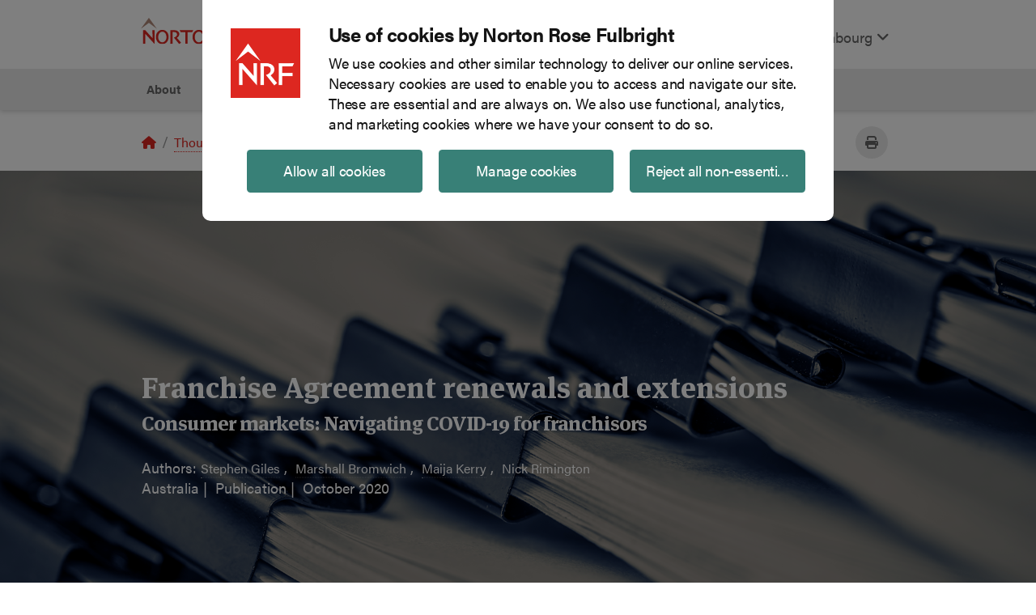

--- FILE ---
content_type: text/html; charset=utf-8
request_url: https://www.nortonrosefulbright.com/en-lu/knowledge/publications/d29bc96b/franchise-agreement-renewals-and-extensions
body_size: 15579
content:



<!DOCTYPE html>
<html lang="en">
<head>
    <meta charset="UTF-8">
    <meta name="viewport" content="width=device-width, initial-scale=1, shrink-to-fit=no">
    
<!-- BEGIN NOINDEX -->
<script id="Cookiebot" src="https://consent.cookiebot.com/uc.js" data-cbid="7c83be9c-a804-493d-807f-2af7d33cfd7b" data-blockingmode="auto" type="text/javascript"></script>
<!-- END NOINDEX -->
    
<!-- BEGIN NOINDEX -->
<div class="nrf-rich-text">
    <script type='text/javascript' src='https://platform-api.sharethis.com/js/sharethis.js#property=6464f0471b837f0019d422f4&product=sop' async='async'></script>
</div>
<!-- END NOINDEX -->
            <!-- Google Tag Manager -->
        <script type="text/plain" data-cookieconsent="statistics">
        (function (w, d, s, l, i) {
            w[l] = w[l] || []; w[l].push(
                { 'gtm.start': new Date().getTime(), event: 'gtm.js' }
            ); var f = d.getElementsByTagName(s)[0],
                j = d.createElement(s), dl = l != 'dataLayer' ? '&l=' + l : ''; j.async = true; j.src =
                    'https://www.googletagmanager.com/gtm.js?id=' + i + dl; f.parentNode.insertBefore(j, f);
        })(window, document, 'script', 'dataLayer', 'GTM-WK6L2L');</script>
        <!-- End Google Tag Manager -->
<!-- BEGIN NOINDEX -->
<title>Franchise Agreement renewals and extensions | Luxembourg | Global law firm | Norton Rose Fulbright</title>
<!-- END NOINDEX -->

    <meta name="DC.Title" content="Franchise Agreement renewals and extensions">
<meta name="DC.Date.Created" content="08/10/2020 05:29:52">
<meta name="DC.Date.Modified" content="11/01/2025 02:43:26">
<meta name="DC.Format" content="text/html">
<meta name="DC.Source" content="https://www.nortonrosefulbright.com/en-au/knowledge/publications/d29bc96b/franchise-agreement-renewals-and-extensions">
<meta name="DC.Language" content="en-LU">
<meta http-equiv="content-language" content="en-LU">


<meta name="description" content="How to stay on top of franchise agreement renewals and extensions and maintain compliance during COVID-19.">

<meta name="referrer" content="no-referrer-when-downgrade">
<link rel="canonical" href="https://www.nortonrosefulbright.com/en-au/knowledge/publications/d29bc96b/franchise-agreement-renewals-and-extensions" />
<link rel="alternate" hreflang="x-default" href="https://www.nortonrosefulbright.com/en/knowledge/publications/d29bc96b/franchise-agreement-renewals-and-extensions" />
    <link rel="alternate" hreflang="en" href="https://www.nortonrosefulbright.com/en/knowledge/publications/d29bc96b/franchise-agreement-renewals-and-extensions" />
    <link rel="alternate" hreflang="en-AU" href="https://www.nortonrosefulbright.com/en-au/knowledge/publications/d29bc96b/franchise-agreement-renewals-and-extensions" />

    <meta property="og:title" content="Franchise Agreement renewals and extensions">

<meta property="og:type" content="article">
<meta property="og:url" content="https://www.nortonrosefulbright.com/en-au/knowledge/publications/d29bc96b/franchise-agreement-renewals-and-extensions">
<meta property="og:image" content="https://www.nortonrosefulbright.com/-/media/images/nrf/hero/contract-litigation-papers-file.jpg?revision=&amp;revision=4611686018427387904">
<meta property="og:description" content="How to stay on top of franchise agreement renewals and extensions and maintain compliance during COVID-19.">

    <script>!function (r) { var i = document.createElement("img"); i.setAttribute("src", "//engage.nortonrosefulbright.com/tracker.gif?referer=" + encodeURIComponent(r)) }(document.referrer);</script>

    
    <meta http-equiv="X-UA-Compatible" content="IE=edge">
    <link rel="stylesheet" href="//use.typekit.net/edl3fyg.css" />
    <link rel="stylesheet" href="/styles/styles.css?v=0.1.0-origin-master.1+8311.Branch.origin/master.Sha.0cee1cc07619e8e40a396c65d6cf99c9445fb959" media="screen" />
    <link rel="stylesheet" href="/styles/styles.css?v=0.1.0-origin-master.1+8311.Branch.origin/master.Sha.0cee1cc07619e8e40a396c65d6cf99c9445fb959" media="print" />
    <link rel="icon" type="image/x-icon" href="/favicon-nrfweb.ico" sizes="16x16 24x24 32x32 48x48" />
    <link rel="stylesheet" href="https://cdnjs.cloudflare.com/ajax/libs/font-awesome/6.4.2/css/all.min.css" integrity="sha512-z3gLpd7yknf1YoNbCzqRKc4qyor8gaKU1qmn+CShxbuBusANI9QpRohGBreCFkKxLhei6S9CQXFEbbKuqLg0DA==" crossorigin="anonymous" referrerpolicy="no-referrer" />
    <script src="https://ajax.googleapis.com/ajax/libs/jquery/3.6.3/jquery.min.js"></script>
    <meta name="nrf-mac" content="NRFPRDCD2" />
</head>
<body>
    <!-- BEGIN NOINDEX -->
    <a href="#content" class="sr-only sr-only-focusable hidden-xl-down hidden-xs-up">Skip to main content</a>
    <!-- END NOINDEX -->
    

    <!-- Google Tag Manager (noscript) -->
    <noscript>
        <iframe data-cookieconsent="statistics" data-cookieblock-src="https://www.googletagmanager.com/ns.html?id=GTM-WK6L2L"
                height="0" width="0" style="display:none;visibility:hidden"></iframe>
    </noscript>
    <!-- End Google Tag Manager (noscript) -->

    <script>
    window.dataLayer = window.dataLayer || [];
    window.dataLayer.push({
        'event': 'Breadcrumb',
        'pageRegion': 'Luxembourg',
        'pageLanguage': 'English',
        'pageCategory': 'Undefined',
        'pageContent': '/Franchise Agreement renewals and extensions/',
        'breadCrumb': 'Home/Thought leadership/Publications/Franchise Agreement renewals and extensions'

    });
        window.dataLayer.push({
        'event': 'pageview',
        'siteSection': 'Undefined',
        'breadCrumb': 'Home/Thought leadership/Publications/Franchise Agreement renewals and extensions',
        'pagePath': '/Franchise Agreement renewals and extensions/'

    });

    
</script>

    
    <header class="nrf-global-header fixed-top">
        <!-- BEGIN NOINDEX -->


<nav class="nrf-header">
    <div class="navbar navbar-expand-lg navbar-light p-0 container full">
        <a class="navbar-brand p-3 mb-2" href="https://www.nortonrosefulbright.com/en-lu/"><img src="https://www.nortonrosefulbright.com/-/media/nrf/modules/header/logo.svg?iar=0&amp;revision=,4611686018427387904&amp;hash=874D231970B1E4FE87E1B5EFF6CDB1BA" alt="Norton Rose Fulbright logo" role="img" /></a>
        <button class="navbar-toggler ml-auto " id="nrf-search-toggler" type="button" data-toggle="" data-target="#main-menu" aria-controls="main-menu" aria-expanded="false" aria-label="Toggle search">
            <span class="fa-solid fa-magnifying-glass" aria-hidden="true"></span>
        </button>
        <button class="navbar-toggler mr-auto" id="nrf-megamenu-toggler" type="button" data-target="#nrf-menu" aria-controls="nrf-menu" aria-expanded="false" aria-label="Toggle navigation">
            <span class="fas fa-bars" aria-hidden="true"></span>
        </button>
        <div class="collapse navbar-collapse" id="main-menu">
            <ul class="navbar-nav ml-auto pt-4">
                <li class="nav-item">
                    <div>
    
    

        <div id="_37ECEC91-1A6E-47B5-A2AD-4909F61173DE"
                             data-search-interface-id='coveoC606340E'
>
            
<div class='coveo-search-section'>
    



<script>
    document.addEventListener("CoveoSearchEndpointInitialized", function() {
        var searchboxElement = document.getElementById("_185F67BF-1D73-4AEE-9564-FDE5B0EB24D9");
        searchboxElement.addEventListener("CoveoComponentInitialized", function() {
            CoveoForSitecore.initSearchboxIfStandalone(searchboxElement, "https://www.nortonrosefulbright.com/en-lu/site-search");
        });
    })
</script>    <div id="_185F67BF-1D73-4AEE-9564-FDE5B0EB24D9_container" class="coveo-for-sitecore-search-box-container"
                     data-prebind-maximum-age='currentMaximumAge'
>
        <div id="_185F67BF-1D73-4AEE-9564-FDE5B0EB24D9"
             class="CoveoSearchbox"
                             data-enable-omnibox='true'
                 data-prebind-maximum-age='currentMaximumAge'
                 data-placeholder='Search'
                 data-height='33'
                 data-clear-filters-on-new-query='false'
>
            
            
<script type="text/javascript">
    document.addEventListener("CoveoSearchEndpointInitialized", function() {
        var componentId = "_185F67BF-1D73-4AEE-9564-FDE5B0EB24D9";
        var componentElement = document.getElementById(componentId);

        function showError(error) {
                console.error(error);
        }

        function areCoveoResourcesIncluded() {
            return typeof (Coveo) !== "undefined";
        }

        if (areCoveoResourcesIncluded()) {
            var event = document.createEvent("CustomEvent");
            event.initEvent("CoveoComponentInitialized", false, true);
            
            setTimeout(function() {
                componentElement.dispatchEvent(event);
            }, 0);
        } else {
            componentElement.classList.add("invalid");
            showError("The Coveo Resources component must be included in this page.");
        }
    });
</script>
            <div class="CoveoForSitecoreBindWithUserContext"></div>
            <div class="CoveoForSitecoreExpressions"></div>
            <div class="CoveoForSitecoreConfigureSearchHub" data-sc-search-hub="site search"></div>
        </div>
        
    </div>

</div>
        </div>
</div>

    <script type="text/javascript">
        document.addEventListener("CoveoSearchEndpointInitialized", function() {
            var externalComponentsSection = document.getElementById("_37ECEC91-1A6E-47B5-A2AD-4909F61173DE");
                 CoveoForSitecore.initExternalComponentsSection(externalComponentsSection);
        });
    </script>

                </li>
                    <li class="nav-item">
        <a href="#nrf-region" class="nav-link light" aria-label="Display Regions Modal" data-target="#nrf-region" data-toggle="modal">
            Luxembourg
            <span class="fas fa-angle-down" aria-hidden="true"></span>
        </a>
    </li>
            </ul>
        </div>
    </div>
    <div class="nrf-menuwrapper main-menu container " id="nrf-menu">
        <ul class="nrf-menu nrf-menu-toggle">
            <!-- BEGIN NOINDEX -->

<li class="nrf-4-col">
    <a data-target="#" href="https://www.nortonrosefulbright.com/en-lu/about/our-firm" onclick="dataLayer.push({ 'event': 'navClicks', 'clickText': 'About','clickTarget': 'About/About','gtm.elementText': 'About','gtm.elementTarget': 'About/About' });" aria-haspopup="true" role="button" aria-expanded="false">About</a>
        <ul class="nrf-submenu nrf-submenu-dropdown">
            

<li class="nrf-col-1">
<a id="Our firm" href="https://www.nortonrosefulbright.com/en-lu/about/our-firm" onclick="dataLayer.push({ 'event': 'navClicks', 'clickText': 'About','clickTarget': 'About/Our firm','gtm.elementText': 'About','gtm.elementTarget': 'About/Our firm' });">Our firm</a>        <ul class="nrf-submenu">
            <li class="col">

    <a href="https://www.nortonrosefulbright.com/en-lu/about/our-firm/clients" onclick="dataLayer.push({ 'event': 'navClicks', 'clickText': 'About','clickTarget': 'About/Clients','gtm.elementText': 'About','gtm.elementTarget': 'About/Clients' });">Clients</a>
</li><li class="col">

    <a href="https://www.nortonrosefulbright.com/en-lu/global-coverage" onclick="dataLayer.push({ 'event': 'navClicks', 'clickText': 'About','clickTarget': 'About/Global coverage','gtm.elementText': 'About','gtm.elementTarget': 'About/Global coverage' });">Global coverage</a>
</li><li class="col">

    <a href="https://www.nortonrosefulbright.com/en-lu/about/our-firm/vision-culture-and-people" onclick="dataLayer.push({ 'event': 'navClicks', 'clickText': 'About','clickTarget': 'About/Vision culture and people','gtm.elementText': 'About','gtm.elementTarget': 'About/Vision culture and people' });">Vision, culture and people</a>
</li><li class="col">

    <a href="https://www.nortonrosefulbright.com/en-lu/about/our-firm/norton-rose-fulbright-governance-structure" onclick="dataLayer.push({ 'event': 'navClicks', 'clickText': 'About','clickTarget': 'About/Governance structure','gtm.elementText': 'About','gtm.elementTarget': 'About/Governance structure' });">Governance structure</a>
</li><li class="col">

    <a href="https://www.nortonrosefulbright.com/en-lu/about/our-firm/risk-management" onclick="dataLayer.push({ 'event': 'navClicks', 'clickText': 'About','clickTarget': 'About/Risk management','gtm.elementText': 'About','gtm.elementTarget': 'About/Risk management' });">Risk management</a>
</li><li class="col">

    <a href="https://www.nortonrosefulbright.com/en-lu/nrf-transform" onclick="dataLayer.push({ 'event': 'navClicks', 'clickText': 'About','clickTarget': 'About/NRF Transform','gtm.elementText': 'About','gtm.elementTarget': 'About/NRF Transform' });">NRF Transform</a>
</li><li class="col">

    <a href="https://www.nortonrosefulbright.com/en-lu/about/our-firm/alumni-community" onclick="dataLayer.push({ 'event': 'navClicks', 'clickText': 'About','clickTarget': 'About/Alumni','gtm.elementText': 'About','gtm.elementTarget': 'About/Alumni' });">Alumni</a>
</li>
        </ul>
</li>



<li class="nrf-col-2">
<a id="Diversity and inclusion" href="https://www.nortonrosefulbright.com/en-lu/about/diversity-equity-and-inclusion" onclick="dataLayer.push({ 'event': 'navClicks', 'clickText': 'About','clickTarget': 'About/Diversity and inclusion','gtm.elementText': 'About','gtm.elementTarget': 'About/Diversity and inclusion' });">Diversity, Equity &amp; Inclusion</a>        <ul class="nrf-submenu">
            <li class="col">

    <a href="https://www.nortonrosefulbright.com/en-lu/about/diversity-equity-and-inclusion/goals-and-priorities" onclick="dataLayer.push({ 'event': 'navClicks', 'clickText': 'About','clickTarget': 'About/Strategy goals and priorities','gtm.elementText': 'About','gtm.elementTarget': 'About/Strategy goals and priorities' });">Strategy, goals and priorities</a>
</li><li class="col">

    <a href="https://www.nortonrosefulbright.com/en-lu/about/diversity-equity-and-inclusion/governance" onclick="dataLayer.push({ 'event': 'navClicks', 'clickText': 'About','clickTarget': 'About/Governance','gtm.elementText': 'About','gtm.elementTarget': 'About/Governance' });">Governance and policy</a>
</li><li class="col">

    <a href="https://www.nortonrosefulbright.com/en-lu/about/diversity-equity-and-inclusion/resource-groups" onclick="dataLayer.push({ 'event': 'navClicks', 'clickText': 'About','clickTarget': 'About/Resource groups','gtm.elementText': 'About','gtm.elementTarget': 'About/Resource groups' });">Resource groups</a>
</li>
        </ul>
</li>



<li class="nrf-col-3">
<a id="Responsible business" href="https://www.nortonrosefulbright.com/en-lu/about/responsible-business" onclick="dataLayer.push({ 'event': 'navClicks', 'clickText': 'About','clickTarget': 'About/Responsible business','gtm.elementText': 'About','gtm.elementTarget': 'About/Responsible business' });">Responsible business</a>        <ul class="nrf-submenu">
            <li class="col">

    <a href="https://www.nortonrosefulbright.com/en-lu/about/responsible-business/emea-responsible-business-report" onclick="dataLayer.push({ 'event': 'navClicks', 'clickText': 'About','clickTarget': 'About/EMEA Responsible business report','gtm.elementText': 'About','gtm.elementTarget': 'About/EMEA Responsible business report' });">EMEA Responsible business report</a>
</li><li class="col">

    <a href="https://www.nortonrosefulbright.com/en-lu/services/a5b55975/pro-bono" onclick="dataLayer.push({ 'event': 'navClicks', 'clickText': 'About','clickTarget': 'About/Pro bono','gtm.elementText': 'About','gtm.elementTarget': 'About/Pro bono' });">Pro bono</a>
</li><li class="col">

    <a href="https://www.nortonrosefulbright.com/en-lu/about/responsible-business/volunteering" onclick="dataLayer.push({ 'event': 'navClicks', 'clickText': 'About','clickTarget': 'About/Volunteering','gtm.elementText': 'About','gtm.elementTarget': 'About/Volunteering' });">Volunteering</a>
</li><li class="col">

    <a href="https://www.nortonrosefulbright.com/en-lu/about/responsible-business/fundraising" onclick="dataLayer.push({ 'event': 'navClicks', 'clickText': 'About','clickTarget': 'About/Fundraising','gtm.elementText': 'About','gtm.elementTarget': 'About/Fundraising' });">Fundraising</a>
</li><li class="col">

    <a href="https://www.nortonrosefulbright.com/en-lu/about/responsible-business/sustainable-practice" onclick="dataLayer.push({ 'event': 'navClicks', 'clickText': 'About','clickTarget': 'About/Sustainable practice','gtm.elementText': 'About','gtm.elementTarget': 'About/Sustainable practice' });">Sustainable practice</a>
</li><li class="col">

    <a href="https://www.nortonrosefulbright.com/en-lu/about/responsible-business/global-charitable-initiatives" onclick="dataLayer.push({ 'event': 'navClicks', 'clickText': 'About','clickTarget': 'About/Global charitable initiatives','gtm.elementText': 'About','gtm.elementTarget': 'About/Global charitable initiatives' });">Global charitable initiatives</a>
</li>
        </ul>
</li>




        </ul>
</li>

<li><a href="https://www.nortonrosefulbright.com/en-lu/people" onclick="dataLayer.push({ 'event': 'navClicks', 'clickText': 'People','clickTarget': 'People/People','gtm.elementText': 'People','gtm.elementTarget': 'People/People' });">People</a></li>

<li class="nrf-4-col">
    <a data-target="#" href="https://www.nortonrosefulbright.com/en-lu/services" onclick="dataLayer.push({ 'event': 'navClicks', 'clickText': 'Services','clickTarget': 'Services/Services','gtm.elementText': 'Services','gtm.elementTarget': 'Services/Services' });" aria-haspopup="true" role="button" class="service-page-parent" aria-expanded="false">Services</a>
        <ul class="nrf-submenu nrf-submenu-dropdown-multicolumn">
                <div class="nrf-submenu-column nrf-menu-right-border">

<li class="nrf-menu-right-border" ><a id="Services A-Z" href="https://www.nortonrosefulbright.com/en-lu/services#az-list-of-services" onclick="dataLayer.push({ 'event': 'navClicks', 'clickText': 'Services','clickTarget': 'Services/Services A-Z','gtm.elementText': 'Services','gtm.elementTarget': 'Services/Services A-Z' });">Services A-Z</a></li>

<li class="nrf-menu-right-border">
<a id="Key industries" href="https://www.nortonrosefulbright.com/en-lu/services#key-industries" onclick="dataLayer.push({ 'event': 'navClicks', 'clickText': 'Services','clickTarget': 'Services/Key industries','gtm.elementText': 'Services','gtm.elementTarget': 'Services/Key industries' });">Key industries</a>        <ul class="nrf-submenu">
            <li class="col">

    <a href="https://www.nortonrosefulbright.com/en-lu/services/e4b65f79/consumer-markets" onclick="dataLayer.push({ 'event': 'navClicks', 'clickText': 'Services','clickTarget': 'Services/Consumer markets','gtm.elementText': 'Services','gtm.elementTarget': 'Services/Consumer markets' });">Consumer markets</a>
</li><li class="col">

    <a href="https://www.nortonrosefulbright.com/en-lu/services/45288f14/energy-infrastructure-and-resources" onclick="dataLayer.push({ 'event': 'navClicks', 'clickText': 'Services','clickTarget': 'Services/Energy infrastructure and resources','gtm.elementText': 'Services','gtm.elementTarget': 'Services/Energy infrastructure and resources' });">Energy, infrastructure and resources</a>
</li><li class="col">

    <a href="https://www.nortonrosefulbright.com/en-lu/services/8dc7c9c1/financial-institutions" onclick="dataLayer.push({ 'event': 'navClicks', 'clickText': 'Services','clickTarget': 'Services/Financial institutions','gtm.elementText': 'Services','gtm.elementTarget': 'Services/Financial institutions' });">Financial institutions</a>
</li><li class="col">

    <a href="https://www.nortonrosefulbright.com/en-lu/services/3d0c7cae/life-sciences-and-healthcare" onclick="dataLayer.push({ 'event': 'navClicks', 'clickText': 'Services','clickTarget': 'Services/Life sciences and healthcare','gtm.elementText': 'Services','gtm.elementTarget': 'Services/Life sciences and healthcare' });">Life sciences and healthcare</a>
</li><li class="col">

    <a href="https://www.nortonrosefulbright.com/en-lu/services/6ba18aea/technology" onclick="dataLayer.push({ 'event': 'navClicks', 'clickText': 'Services','clickTarget': 'Services/Technology','gtm.elementText': 'Services','gtm.elementTarget': 'Services/Technology' });">Technology</a>
</li><li class="col">

    <a href="https://www.nortonrosefulbright.com/en-lu/services/81ca80e5/transport" onclick="dataLayer.push({ 'event': 'navClicks', 'clickText': 'Services','clickTarget': 'Services/Transport','gtm.elementText': 'Services','gtm.elementTarget': 'Services/Transport' });">Transport</a>
</li>
        </ul>
</li>    </div>


    <div class="nrf-submenu-column head nrf-menu-right-border">


<li>
<a id="Practices" href="https://www.nortonrosefulbright.com/en-lu/services#practice-areas" onclick="dataLayer.push({ 'event': 'navClicks', 'clickText': 'Services','clickTarget': 'Services/Practices','gtm.elementText': 'Services','gtm.elementTarget': 'Services/Practices' });">Practices</a>                <ul class="nrf-submenu">
                    <li class="col">

    <a href="https://www.nortonrosefulbright.com/en-lu/services/24ba38a6/antitrust-and-competition" onclick="dataLayer.push({ 'event': 'navClicks', 'clickText': 'Services','clickTarget': 'Services/Antitrust and competition','gtm.elementText': 'Services','gtm.elementTarget': 'Services/Antitrust and competition' });">Antitrust and competition</a>
</li><li class="col">

    <a href="https://www.nortonrosefulbright.com/en-lu/services/9dec4533/climate-change-and-sustainability" onclick="dataLayer.push({ 'event': 'navClicks', 'clickText': 'Services','clickTarget': 'Services/Climate change and sustainability','gtm.elementText': 'Services','gtm.elementTarget': 'Services/Climate change and sustainability' });">Climate change and sustainability</a>
</li><li class="col">

    <a title="Cybersecurity and data privacy" href="https://www.nortonrosefulbright.com/en-lu/services/172fd60c/cybersecurity-and-data-privacy" onclick="dataLayer.push({ 'event': 'navClicks', 'clickText': 'Services','clickTarget': 'Services/Cybersecurity and data privacy','gtm.elementText': 'Services','gtm.elementTarget': 'Services/Cybersecurity and data privacy' });">Cybersecurity and data privacy</a>
</li><li class="col">

    <a href="https://www.nortonrosefulbright.com/en-lu/services/64d68fbc/employment-and-labor" onclick="dataLayer.push({ 'event': 'navClicks', 'clickText': 'Services','clickTarget': 'Services/Employment labor','gtm.elementText': 'Services','gtm.elementTarget': 'Services/Employment labor' });">Employment and labor</a>
</li><li class="col">

    <a href="https://www.nortonrosefulbright.com/en-lu/services/203f40d1/environmental-social-and-governance-esg" onclick="dataLayer.push({ 'event': 'navClicks', 'clickText': 'Services','clickTarget': 'Services/Environmental social and governance ESG','gtm.elementText': 'Services','gtm.elementTarget': 'Services/Environmental social and governance ESG' });">Environmental, social and governance (ESG)</a>
</li><li class="col">

    <a href="https://www.nortonrosefulbright.com/en-lu/services/332010de/intellectual-property" onclick="dataLayer.push({ 'event': 'navClicks', 'clickText': 'Services','clickTarget': 'Services/Intellectual property','gtm.elementText': 'Services','gtm.elementTarget': 'Services/Intellectual property' });">Intellectual property</a>
</li><li class="col">

    <a href="https://www.nortonrosefulbright.com/en-lu/services/f1f5d601/projects" onclick="dataLayer.push({ 'event': 'navClicks', 'clickText': 'Services','clickTarget': 'Services/Projects','gtm.elementText': 'Services','gtm.elementTarget': 'Services/Projects' });">Projects</a>
</li><li class="col">

    <a href="https://www.nortonrosefulbright.com/en-lu/services/b9c19874/regulation-and-investigations" onclick="dataLayer.push({ 'event': 'navClicks', 'clickText': 'Services','clickTarget': 'Services/Regulation and investigations','gtm.elementText': 'Services','gtm.elementTarget': 'Services/Regulation and investigations' });">Regulation and investigations</a>
</li><li class="col">

    <a href="https://www.nortonrosefulbright.com/en-lu/services/f8ff59df/risk-advisory" onclick="dataLayer.push({ 'event': 'navClicks', 'clickText': 'Services','clickTarget': 'Services/Risk advisory','gtm.elementText': 'Services','gtm.elementTarget': 'Services/Risk advisory' });">Risk advisory</a>
</li>
                </ul>
</li>    </div>


    <div class="nrf-submenu-column tail nrf-menu-right-border">


<li>
                <ul class="nrf-submenu tail">
                    <li class="col">

    <a href="https://www.nortonrosefulbright.com/en-lu/services/941505c2/banking-and-finance" onclick="dataLayer.push({ 'event': 'navClicks', 'clickText': 'Services','clickTarget': 'Services/Banking and finance','gtm.elementText': 'Services','gtm.elementTarget': 'Services/Banking and finance' });">Banking and finance</a>
</li><li class="col">

    <a href="https://www.nortonrosefulbright.com/en-lu/services/03ce6511/corporate-m-and-a-and-securities" onclick="dataLayer.push({ 'event': 'navClicks', 'clickText': 'Services','clickTarget': 'Services/Corporate M and A and securities','gtm.elementText': 'Services','gtm.elementTarget': 'Services/Corporate M and A and securities' });">Corporate, M&amp;A and securities</a>
</li><li class="col">

    <a href="https://www.nortonrosefulbright.com/en-lu/services/e3d0b35c/consulting" onclick="dataLayer.push({ 'event': 'navClicks', 'clickText': 'Services','clickTarget': 'Services/Consulting','gtm.elementText': 'Services','gtm.elementTarget': 'Services/Consulting' });">Consulting</a>
</li><li class="col">

    <a href="https://www.nortonrosefulbright.com/en-lu/services/6165a991/energy" onclick="dataLayer.push({ 'event': 'navClicks', 'clickText': 'Services','clickTarget': 'Services/Energy','gtm.elementText': 'Services','gtm.elementTarget': 'Services/Energy' });">Energy</a>
</li><li class="col">

    <a href="https://www.nortonrosefulbright.com/en-lu/services/0814651c/financial-services-and-regulation" onclick="dataLayer.push({ 'event': 'navClicks', 'clickText': 'Services','clickTarget': 'Services/Financial services and regulation','gtm.elementText': 'Services','gtm.elementTarget': 'Services/Financial services and regulation' });">Financial services and regulation</a>
</li><li class="col">

    <a href="https://www.nortonrosefulbright.com/en-lu/services/3f9af3de/litigation-and-disputes" onclick="dataLayer.push({ 'event': 'navClicks', 'clickText': 'Services','clickTarget': 'Services/Litigation and disputes','gtm.elementText': 'Services','gtm.elementTarget': 'Services/Litigation and disputes' });">Litigation and disputes</a>
</li><li class="col">

    <a href="https://www.nortonrosefulbright.com/en-lu/services/bff2af23/real-estate" onclick="dataLayer.push({ 'event': 'navClicks', 'clickText': 'Services','clickTarget': 'Services/Real estate','gtm.elementText': 'Services','gtm.elementTarget': 'Services/Real estate' });">Real estate</a>
</li><li class="col">

    <a href="https://www.nortonrosefulbright.com/en-lu/services/d75697d4/restructuring" onclick="dataLayer.push({ 'event': 'navClicks', 'clickText': 'Services','clickTarget': 'Services/Restructuring','gtm.elementText': 'Services','gtm.elementTarget': 'Services/Restructuring' });">Restructuring</a>
</li><li class="col">

    <a href="https://www.nortonrosefulbright.com/en-lu/services/17cc763c/tax" onclick="dataLayer.push({ 'event': 'navClicks', 'clickText': 'Services','clickTarget': 'Services/Tax','gtm.elementText': 'Services','gtm.elementTarget': 'Services/Tax' });">Tax</a>
</li>
                </ul>
</li>    </div>


    <div class="nrf-submenu-column ">

<li class="nrf-menu-right-border" ><a id="NRF Transform" href="https://www.nortonrosefulbright.com/en-lu/nrf-transform" onclick="dataLayer.push({ 'event': 'navClicks', 'clickText': 'Services','clickTarget': 'Services/NRF Transform','gtm.elementText': 'Services','gtm.elementTarget': 'Services/NRF Transform' });">NRF Transform</a></li>

    <li class="nrf-menuitem-featured ">
            <figure>
                <img src="https://www.nortonrosefulbright.com/-/media/images/nrf/nrf-transform/nrf-transform_icon.jpg?h=123&amp;iar=0&amp;w=220&amp;revision=9744dddf-601e-4731-855f-92487bd325ed,5249371279737387904&amp;hash=5295BCFFBC735534BB1245646E75C97F" class="featured-img" alt="Transform image" width="220" height="123" />
            </figure>



<a class="featured-a" href="https://www.nortonrosefulbright.com/en-lu/nrf-transform">Find out more</a>    </li>
    </div>



        </ul>
</li>
<li class="nrf-4-col">
    <a data-target="#" href="https://www.nortonrosefulbright.com/en-lu/knowledge" onclick="dataLayer.push({ 'event': 'navClicks', 'clickText': 'Insights','clickTarget': 'Insights/Knowledge','gtm.elementText': 'Insights','gtm.elementTarget': 'Insights/Knowledge' });" aria-haspopup="true" role="button" aria-expanded="false">Insights</a>
        <ul class="nrf-submenu nrf-submenu-dropdown">
            
<li class="nrf-col-1" ><a id="Publications" href="https://www.nortonrosefulbright.com/en-lu/knowledge/publications" onclick="dataLayer.push({ 'event': 'navClicks', 'clickText': 'Insights','clickTarget': 'Insights/Publications','gtm.elementText': 'Insights','gtm.elementTarget': 'Insights/Publications' });">Publications</a></li>
<li class="nrf-col-1" ><a id="Podcasts" href="https://www.nortonrosefulbright.com/en-lu/knowledge/podcasts" onclick="dataLayer.push({ 'event': 'navClicks', 'clickText': 'Insights','clickTarget': 'Insights/Podcasts','gtm.elementText': 'Insights','gtm.elementTarget': 'Insights/Podcasts' });">Podcasts</a></li>
<li class="nrf-col-1" ><a id="Blogs" href="https://www.nortonrosefulbright.com/en-lu/knowledge/blogs" onclick="dataLayer.push({ 'event': 'navClicks', 'clickText': 'Insights','clickTarget': 'Insights/Blogs','gtm.elementText': 'Insights','gtm.elementTarget': 'Insights/Blogs' });">Blogs</a></li>


<li class="nrf-col-2" ><a id="Webinars" href="https://www.nortonrosefulbright.com/en-lu/knowledge/webinars-and-events" onclick="dataLayer.push({ 'event': 'navClicks', 'clickText': 'Insights','clickTarget': 'Insights/Webinars','gtm.elementText': 'Insights','gtm.elementTarget': 'Insights/Webinars' });">Webinars and events</a></li>
<li class="nrf-col-2" ><a id="Video" href="https://www.nortonrosefulbright.com/en-lu/knowledge/video" onclick="dataLayer.push({ 'event': 'navClicks', 'clickText': 'Insights','clickTarget': 'Insights/Video','gtm.elementText': 'Insights','gtm.elementTarget': 'Insights/Video' });">Videos</a></li>


<li class="nrf-col-3" ><a id="Professional development" href="https://www.nortonrosefulbright.com/en-lu/knowledge/professional-development" onclick="dataLayer.push({ 'event': 'navClicks', 'clickText': 'Insights','clickTarget': 'Insights/Professional development','gtm.elementText': 'Insights','gtm.elementTarget': 'Insights/Professional development' });" title="Professional development">Professional development</a></li>
<li class="nrf-col-3" ><a id="Resources and tools" href="https://www.nortonrosefulbright.com/en-lu/knowledge/resources-and-tools" onclick="dataLayer.push({ 'event': 'navClicks', 'clickText': 'Insights','clickTarget': 'Insights/Resources and tools','gtm.elementText': 'Insights','gtm.elementTarget': 'Insights/Resources and tools' });">Resources and tools</a></li>


<li class="nrf-col-4" ><a id="Connections" href="https://connections.nortonrosefulbright.com/" rel="noopener noreferrer" onclick="dataLayer.push({ 'event': 'navClicks', 'clickText': 'Insights','clickTarget': 'Insights/Connections','gtm.elementText': 'Insights','gtm.elementTarget': 'Insights/Connections' });" target="_blank">Connections</a></li>

    <li class="nrf-menuitem-featured nrf-col-4">
            <figure>
                <img src="https://www.nortonrosefulbright.com/-/media/images/nrf/hero/mountains_lake_trees.jpg?h=123&amp;iar=0&amp;w=220&amp;revision=,4611686018427387904&amp;hash=D6B9E6E787AA7A9FAB80332A4601F02D" vspace="15px" class="featured-img" alt="Reflection of trees and mountains on a lake" width="220" height="123" />
            </figure>


            <p>
                Insights, perspectives and viewpoints </br>from our lawyers on topical issues
            </p>

<a class="featured-a" href="https://connections.nortonrosefulbright.com/">Latest insights</a>    </li>



        </ul>
</li>
<li class="nrf-3-col">
    <a data-target="#" href="https://www.nortonrosefulbright.com/en-lu/site-search#sort=%40nrfpublishdate%20descending&amp;f:category=[News]" onclick="dataLayer.push({ 'event': 'navClicks', 'clickText': 'News','clickTarget': 'News/News','gtm.elementText': 'News','gtm.elementTarget': 'News/News' });" aria-haspopup="true" title="News" role="button" aria-expanded="false">News</a>
        <ul class="nrf-submenu nrf-submenu-dropdown">
            
<li class="nrf-col-1" ><a id="Press releases" href="https://www.nortonrosefulbright.com/en-lu/site-search#sort=%40nrfpublishdate%20descending&amp;f:category=[News]&amp;f:newsType=[Press%20release]" onclick="dataLayer.push({ 'event': 'navClicks', 'clickText': 'News','clickTarget': 'News/Press releases','gtm.elementText': 'News','gtm.elementTarget': 'News/Press releases' });" title="Press releases">Press releases</a></li>


<li class="nrf-col-2" ><a id="Market recognitions" href="https://www.nortonrosefulbright.com/en-lu/news/market-recognitions" onclick="dataLayer.push({ 'event': 'navClicks', 'clickText': 'News','clickTarget': 'News/Market recognitions','gtm.elementText': 'News','gtm.elementTarget': 'News/Market recognitions' });" title="Market recognitions">Market recognitions</a></li>


<li class="nrf-col-3" ><a id="Media information" href="https://www.nortonrosefulbright.com/en-lu/news/media-information" onclick="dataLayer.push({ 'event': 'navClicks', 'clickText': 'News','clickTarget': 'News/Media information','gtm.elementText': 'News','gtm.elementTarget': 'News/Media information' });" title="Media contacts">Media information</a></li>


        </ul>
</li>
<li class="nrf-2-col">
    <a data-target="#" href="https://www.nortonrosefulbright.com/en-lu/global-coverage" onclick="dataLayer.push({ 'event': 'navClicks', 'clickText': 'Locations','clickTarget': 'Locations/Locations','gtm.elementText': 'Locations','gtm.elementTarget': 'Locations/Locations' });" aria-haspopup="true" role="button" aria-expanded="false">Locations</a>
        <ul class="nrf-submenu nrf-submenu-dropdown">
            
<li class="nrf-col-1" ><a id="Luxembourg" href="https://www.nortonrosefulbright.com/en-lu/locations/luxembourg" onclick="dataLayer.push({ 'event': 'navClicks', 'clickText': 'Locations','clickTarget': 'Locations/Luxembourg','gtm.elementText': 'Locations','gtm.elementTarget': 'Locations/Luxembourg' });">Luxembourg</a></li>


<li class="nrf-col-2" ><a id="Global coverage" href="https://www.nortonrosefulbright.com/en-lu/global-coverage" onclick="dataLayer.push({ 'event': 'navClicks', 'clickText': 'Locations','clickTarget': 'Locations/Global coverage','gtm.elementText': 'Locations','gtm.elementTarget': 'Locations/Global coverage' });">Global coverage</a></li>


        </ul>
</li>
<li class="nrf-3-col">
    <a data-target="#" href="https://www.nortonrosefulbright.com/en-lu/careers" onclick="dataLayer.push({ 'event': 'navClicks', 'clickText': 'Careers','clickTarget': 'Careers/Careers','gtm.elementText': 'Careers','gtm.elementTarget': 'Careers/Careers' });" aria-haspopup="true" role="button" aria-expanded="false">Careers</a>
        <ul class="nrf-submenu nrf-submenu-dropdown-multicolumn">
                <div class="nrf-submenu-column nrf-menu-right-border">

<li class="nrf-menu-right-border" ><a id="Graduates and students" href="https://www.nortonrosefulbright.com/en-lu/graduates" onclick="dataLayer.push({ 'event': 'navClicks', 'clickText': 'Careers','clickTarget': 'Careers/Graduates and students','gtm.elementText': 'Careers','gtm.elementTarget': 'Careers/Graduates and students' });">Graduates and students</a></li>    </div>


    <div class="nrf-submenu-column ">


<li>
<a id="Search current vacancies" href="https://nrf.wd3.myworkdayjobs.com/External" onclick="dataLayer.push({ 'event': 'navClicks', 'clickText': 'Careers','clickTarget': 'Careers/Search current vacancies','gtm.elementText': 'Careers','gtm.elementTarget': 'Careers/Search current vacancies' });">Search current vacancies</a>            <ul class="nrf-submenu"></ul>
</li>    </div>


    <div class="nrf-submenu-column ">
    </div>



        </ul>
</li><!-- END NOINDEX --><span
    class="d-none"
    id="nrf-mobile-translate"
    data-nrf-language="English"
    data-nrf-region="Luxembourg"
    data-nrf-back=" Back"
      >
    Change
</span>

        </ul>
    </div>
    <script>
        $(function () {
            var splitUrl = window.location.pathname.split('/');
            splitUrl = splitUrl.filter(_ => _);

            var azListServiceTabNavButton = document.getElementById("Services A-Z");
            var originalhref = azListServiceTabNavButton.href.split("/").filter(_ => _);

            var newHref = "/" + (splitUrl[0] != undefined ? splitUrl[0] : "en") + "/" + originalhref[originalhref.length - 1];
            azListServiceTabNavButton.href = newHref;

            var keyIndustriesTabNavButton = document.getElementById("Key industries");
            var originalhref = keyIndustriesTabNavButton.href.split("/").filter(_ => _);

            var newHref1 = "/" + (splitUrl[0] != undefined ? splitUrl[0] : "en") + "/" + originalhref[originalhref.length - 1];
            keyIndustriesTabNavButton.href = newHref1;

            var practiceAreasTabNavButton = document.getElementById("Practices");
            var originalhref = practiceAreasTabNavButton.href.split("/").filter(_ => _);

            var newHref2 = "/" + (splitUrl[0] != undefined ? splitUrl[0] : "en") + "/" + originalhref[originalhref.length - 1];
            practiceAreasTabNavButton.href = newHref2;
        });
    </script>
</nav>
<!-- END NOINDEX -->
    </header>

    
<header class="d-none d-print-block mb-4 print-logo">
    <div class="container">
        <div class="row">
            <div class="col"><img src="https://www.nortonrosefulbright.com/-/media/nrf/modules/header/logo.svg?iar=0&amp;revision=,4611686018427387904&amp;hash=874D231970B1E4FE87E1B5EFF6CDB1BA" alt="Norton Rose Fulbright logo" role="img" /></div>
        </div>
    </div>
</header>
    <main role="main" class="nrf-main-content">
        <!-- BEGIN NOINDEX -->
<hr class="nrf-screen-hide" style="margin: 0;" />
<div class="container pt-3 nrf-print-hide">
    <div class="row">
        <div class="col breadcrumbCols">
            <div class="d-md-inline-block mt-2 breadcrumbLeftCol">
                <section class="nrf-breadcrumbs">
                    <nav aria-label="breadcrumb">
                        <ol class="breadcrumb">
                            <li class="breadcrumb-item"><a class="nrf-home-link" href="https://www.nortonrosefulbright.com/en-lu/" aria-label="Go to homepage" title="Go to homepage"><span class="fas fa-home" aria-hidden="true"></span></a></li><li class="breadcrumb-item"><a class="nrf-inline-link" href="https://www.nortonrosefulbright.com/en-lu/knowledge">Thought leadership</a></li><li class="breadcrumb-item"><a class="nrf-inline-link" href="https://www.nortonrosefulbright.com/en-lu/knowledge/publications">Publications</a></li><li class="breadcrumb-item active" aria-current="page">
Franchise Agreement renewals and extensions</li>
                        </ol>
                    </nav>
                </section>
            </div>
            <div class="breadcrumbRightCol nrf-print-hide">
                <div class="nrf-share-options">
    <div class="addthis_toolbox">
        <div class="link-icons">
    <!-- ShareThis BEGIN --><div class="sharethis-inline-share-buttons"></div><!-- ShareThis END -->
        <div class="nrf-wrapper-addthis-button" data-toggle="tooltip" title="Print this page">
            <a class="addthis_button_print" aria-label="Print this page" onclick="window.print();" href="" role="button">
                <span class="fas fa-print" aria-hidden="true" onclick="dataLayer.push({ 'event': 'BCSharePrint', 'shareButton': 'print','pagePath': 'Franchise Agreement renewals and extensions','gtm.elementText': 'print','gtm.elementTarget': 'Franchise Agreement renewals and extensions' });"></span>
            </a>
        </div>

    
</div>
    </div>
</div>

            </div>
        </div>
    </div>
</div>
<!-- END NOINDEX -->
        <div id="content" class="content" style="position: relative; top: -5px;">
                    <header class="nrf-spot nrf-spot--tall white nrf-background-full text-center" style="background-image: url(https://www.nortonrosefulbright.com/-/media/images/nrf/hero/contract-litigation-papers-file.jpg?revision=&amp;revision=4611686018427387904); height: 580px !important;" role="img" aria-label="contract-litigation-papers-file">
                <div style="background-color: rgba(0,0,0,0.4);">
        
<img src="https://www.nortonrosefulbright.com/-/media/images/nrf/hero/contract-litigation-papers-file.jpg?h=1080&amp;iar=0&amp;w=1920&amp;revision=,4611686018427387904&amp;hash=C41AAF419B17BC3BB823AC04AB5690C6" class="sr-only" alt="contract-litigation-papers-file" width="1920" height="1080" />
        <div class="container justify-content-center text-sm-left">
            <div class="nrf-aspot-content">
                <div class="row">
                    <div class="col my-5">
                    </div>
                </div>
                <div class="row">
                    <div class="col my-5">
                                                        <div class="row">
                                    <div class="col">
                                        <div class="nrf-spot--header">

                                                <h1 class='" + fontColor + "' style="font-family:; font-size:; line-height:;
                                            letter-spacing: ; color:;">
                                                    Franchise Agreement renewals and extensions
                                                </h1>

                                        </div>
                                    </div>
                                </div>
                                    <div class="row">
                                        <div class="col">
                                            <div class="nrf-rich-text">
                                                <h2>
                                                    <span style="font-family:; font-size:; line-height:;
                                            letter-spacing: ; color:;">Consumer markets: Navigating COVID-19 for franchisors</span>
                                        </h2>
                                    </div>
                                </div>
                            </div>
                                                                            <div class="row mt-4">
                                <div class="col-lg-12">
                                    
<div class="nrf-people-list">
    <p class="mb-0">Authors: </p>
<div class="nrf-person-item-wrapper">
        <a class="nrf-inline-link" href="https://www.nortonrosefulbright.com/en-lu/people/120157">Stephen Giles</a>
</div>&nbsp;
<div class="nrf-person-item-wrapper">
        <a class="nrf-inline-link" href="https://www.nortonrosefulbright.com/en-lu/people/120090">Marshall Bromwich</a>
</div>&nbsp;
<div class="nrf-person-item-wrapper">
        <a class="nrf-inline-link" href="https://www.nortonrosefulbright.com/en-lu/people/120082">Maija Kerry</a>
</div>&nbsp;
<div class="nrf-person-item-wrapper">
        <a class="nrf-inline-link" href="https://www.nortonrosefulbright.com/en-lu/people/120775">Nick Rimington</a>
</div>&nbsp;
</div>
<p>Australia        <span>|&nbsp;</span>
Publication        <span>|&nbsp;</span>
October 2020
</p>



                                </div>
                            </div>
                    </div>
                </div>

                
                <div class="row">
                    <div class="col-10 col-sm offset-1 offset-sm-0">
                        
                    </div>
                </div>

                <div class="row">
                    <div class="col-10 col-sm offset-1 offset-sm-0">
                        <div class="d-inline">
                            
                        </div>
                    </div>
                </div>

            </div>
        </div>
    </div>


        </header>
<div class="container my-5 two-columns-container">
    <div class="row">
        <div class="col-12 col-md-8">
                <div class="nrf_collapsible   hide_divider" 
         data-uid="6f25005f-fba2-4d19-8070-e5a5e20f2fad" 
         data-expanded-on-mobile="True"  
         data-expanded-on-desktop="True" 
         data-collapsible-group=""
         onclick="dataLayer.push({ 'event': 'subSectionClick', 'subNavText': 'Franchise Agreement renewals and extensions','subSectionText': '', 'clickText': '' });"
         tabindex="0"
         role="button">
        <span class="chevron rotate_up" onclick="dataLayer.push({ 'event': 'subSectionClick', 'subNavText': 'Franchise Agreement renewals and extensions','subSectionText': '', 'clickText': '' });"></span>
    </div>


<div class="nrf_collapsible_content" data-uid="6f25005f-fba2-4d19-8070-e5a5e20f2fad">
    <div class="nrf-rich-text">
        <p>The rapid onset of COVID-19 has caused massive disruptions for businesses and seen a sharp rise in the use of working from home arrangements. In the midst of such a crisis it is easy to overlook the compliance obligations that apply to the renewal of franchise agreements, or end of term arrangements. It is important to remember that obligations under the Franchising Code continue to apply and to ensure that compliance with the Code, including renewal requirements, remains a priority.</p>
<p>Businesses should remember that franchise renewal dates will continue to come up regardless of COVID-19. Some of the steps that businesses should take to ensure that they get on top of renewals and extensions in light of the COVID-19 outbreak are set out below:</p>
<ol>
    <li>Don&rsquo;t panic! If you are running behind on renewals or extensions, now is a great time to get on top of this.</li>
    <li>Ensure that you review the terms of current franchise agreements to identify upcoming expiry dates. Each franchise agreement will set out the initial term of the agreement and any renewal terms.  Also consider: <br />
    <br />
    <span style="color: #dd2720;">a.</span> Is the initial term of a franchise agreement set to expire in the next six or so months? <br />
    <br />
    <span style="color: #dd2720;">b.</span> Does the franchise agreement contain an option (or series of options) to renew? <br />
    <br />
    <span style="color: #dd2720;">c.</span> Is the franchise in a holding over period?<br />
    <br />
    </li>
    <li>If a franchise agreement is set to expire and the franchisee has an option to renew that franchise for another term, consider what requirements you and the franchisee must each meet in order for the franchise agreement to be renewed or extended.</li>
    <li>Franchisor requirements: Is the term of the franchise agreement six months or longer? If so, you must notify the franchisee, in writing, of whether you intend to renew or extend at least six months before the end of the term. Is the term of the franchise agreement six months or less? If so, you must notify the franchisee, in writing, of whether you intend to renew or extend at least one month before the end of the term.</li>
    <li>Franchisee requirements: What steps are outlined in the disclosure document? Is the franchisee required to notify you of an intention to renew within a certain timeframe? Is the franchisee required to meet certain business metrics or pay a renewal fee or other outstanding amounts?</li>
    <li>Ensure that you set aside time to plan for how to do the things you need to do. Would you ordinarily conduct an audit or on-site inspect of the franchisee? Consider how current COVID-19 requirements will impact your ability to do this. Do you need to have specific strategies in place?</li>
    <li>Ensure that you have prepared appropriate documentation for renewals or extensions that are coming up. Remember, if you decide to renew or extend a franchise term you must give the franchisee an updated disclosure document, as well as a copy of the franchise agreement and the franchising code at least 14 days before the renewal or extension.</li>
    <li>Give some thought to going paperless. One major learning from the pandemic is that those clients with paperless document signing processes have been far more efficient, and incurred substantially less cost. Talk to any member of our Consumer Markets and Franchising team about how you might move to either a fully or partially paperless document management system.</li>
</ol>
    </div>
</div>

        </div>
        <div class="col-12 col-md-3 offset-md-1">
            <aside class="mt-1">
                
            </aside>
        </div>
    </div>
</div>
﻿

<div class="container">
    <div class="row">
        <div class="col nrf-related-services-topMargin">
            <div class="nrf-shadow-separtor nrf-print-hide"></div>
                    <section class="nrf-tags nrf-mint">
                        <p class="nrf-tags-title">Practice area:</p>
                        <ul class="nrf-tags-items">
                                <li>
                                    <a href="https://www.nortonrosefulbright.com/en-lu/services/5131e1a1/franchising">
                                        Franchising
                                    </a>
                                </li>
                        </ul>
                    </section>
                    <section class="nrf-tags nrf-grape">
                        <p class="nrf-tags-title">Industry:</p>
                        <ul class="nrf-tags-items">
                                <li>
                                    <a href="https://www.nortonrosefulbright.com/en-lu/services/e4b65f79/consumer-markets">
                                        Consumer markets 
                                    </a>
                                </li>
                        </ul>
                    </section>
        </div>
    </div>
</div><!-- BEGIN NOINDEX -->

<div class="container nrf-print-hide">
    <div class="nrf-shadow-separtor nrf-print-hide"></div>
    <div class="row">
        <div class="col mb-3">
            <h2 class="nrf-title">Recent publications</h2>
        </div>
    </div>
    <div class="row nrf-featured-items card-deck owl-theme">
        <!-- col-lg-4 col-md-6 below required for MD-46 Featured publications, please check if needs to be changed for some other component-->
<div class="col-lg-4 col-md-6">
    <article class="card nrf-featured-item item nrf-featured-item-with-image">
        <div class="image-wrapper">
                    <img class="card-img" src="https://www.nortonrosefulbright.com/-/media/images/nrf/shutterstock_137361128.jpg?w=265&amp;revision=698a678b-6f5a-492e-a8be-131b41987a87&amp;revision=5250660164377387904&amp;hash=879F3638D50929A35DAD6DE0CF5C3C3A" alt="Countryside San Quirico d Orcia Tuscany">

        </div>
        <div class="card-body">
            <p>Publication</p>
                <h3 class="nrf-featured-item-title-link">High Yield Bonds: An Issuer's Guide (6th European Edition)</h3>
            <p class="nrf-sub">As with earlier editions, the 6th European Edition of High Yield Bonds: An Issuer’s Guide is primarily intended for first-time issuers, to give business owners, chief financial officers, treasurers, in-house lawyers and other key stakeholders a better understanding of the high-yield product, and to help them evaluate the pros and cons of issuing high-yield notes.</p>
        </div>
        <div class="card-footer">
            <p class="mb-0">
                    <span>Global |</span>
                October 29, 2025
            </p>
            <small>Banking and finance</small>
        </div>
        <a class="nrf-whole-tile-link" href="https://www.nortonrosefulbright.com/en-lu/knowledge/publications/61c9c679/high-yield-bonds-an-issuers-guide-6th-european-edition" title="High Yield Bonds: An Issuer&#39;s Guide (6th European Edition)" aria-label="High Yield Bonds: An Issuer&#39;s Guide (6th European Edition)"></a>
    </article>
</div><!-- col-lg-4 col-md-6 below required for MD-46 Featured publications, please check if needs to be changed for some other component-->
<div class="col-lg-4 col-md-6">
    <article class="card nrf-featured-item item nrf-featured-item-with-image">
        <div class="image-wrapper">
                    <img class="card-img" src="https://www.nortonrosefulbright.com/-/media/images/nrf/nrf-transform/solutions-hero/digital-jpg-adobestock_199495815.jpg?w=265&amp;revision=fda84b48-78c1-4ca5-a3f1-33a13611a726&amp;revision=5250520624727387904&amp;hash=D51877E65C7D34407AC5B69672CDA2F2" alt="Digital jpg-AdobeStock_199495815">

        </div>
        <div class="card-body">
            <p>Publication</p>
                <h3 class="nrf-featured-item-title-link">Data centre financing: A European perspective</h3>
            <p class="nrf-sub">Once considered a niche segment within real estate and infrastructure, data centres have rapidly matured into a fully established asset class in their own right, driven by their role as critical digital infrastructure.</p>
        </div>
        <div class="card-footer">
            <p class="mb-0">
                    <span>Global |</span>
                October 28, 2025
            </p>
            <small>Data center and digital infrastructure</small>
        </div>
        <a class="nrf-whole-tile-link" href="https://www.nortonrosefulbright.com/en-lu/knowledge/publications/754217e6/data-centre-financing-a-european-perspective" title="Data centre financing: A European perspective" aria-label="Data centre financing: A European perspective"></a>
    </article>
</div><!-- col-lg-4 col-md-6 below required for MD-46 Featured publications, please check if needs to be changed for some other component-->
<div class="col-lg-4 col-md-6">
    <article class="card nrf-featured-item item nrf-featured-item-with-image">
        <div class="image-wrapper">
                    <img class="card-img" src="https://www.nortonrosefulbright.com/-/media/images/nrf/hero/stocks-trading-finance.jpg?w=265&amp;revision=d53b6253-1db7-4e64-bc07-b117c8584f9f&amp;revision=5249649360817387904&amp;hash=A81661266D96D79F80DCC4889B4C0C4F" alt="Creative forex chart background with candlestick. Trade and broker concept. 3D Rendering">

        </div>
        <div class="card-body">
            <p>Publication</p>
                <h3 class="nrf-featured-item-title-link">Fund tokenisation: What are the FCA’s latest proposals?</h3>
            <p class="nrf-sub">On 14 October 2025, the Financial Conduct Authority (FCA) published a Consultation Paper (CP25/28) setting out proposals to encourage the adoption of tokenisation and tokenised funds in the UK.</p>
        </div>
        <div class="card-footer">
            <p class="mb-0">
                    <span>Global |</span>
                October 27, 2025
            </p>
            <small>Financial services and regulation</small>
        </div>
        <a class="nrf-whole-tile-link" href="https://www.nortonrosefulbright.com/en-lu/knowledge/publications/e269f407/fund-tokenisation-what-are-the-fcas-latest-proposals" title="Fund tokenisation: What are the FCA’s latest proposals?" aria-label="Fund tokenisation: What are the FCA’s latest proposals?"></a>
    </article>
</div>
    </div>
    <div class="row my-4 pb-md-4">
        <div class="col text-center">
            <a href="https://www.nortonrosefulbright.com/en-lu/site-search#sort=@nrfpublishdate descending&amp;f:knowledgeType=[Publication]" role="button" class="btn btn-outline-primary btn-lg">Site search</a>
        </div>
    </div>
</div>
<!-- END NOINDEX --><!-- BEGIN NOINDEX -->
<div class="container-fluid nrf-bg-dark-grey nrf-print-hide">
    <div class="container">
        <!-- md-10-stay-up-to-date.pug-->
        <div class="nrf-stay-up-to-date">
            <div class="row">
                <div class="col-12 col-sm-9">
                    <p class="nrf-color-text-white">Subscribe and stay up to date with the latest legal news, information and events . . .</p>
                </div>
                <div class="col-12 col-sm-3 text-sm-right">
                    <a href="https://engage.nortonrosefulbright.com/5/32849/form/subscribe.asp" rel="noopener noreferrer" role="button" class="btn btn-secondary" target="_blank">Register now</a>
                </div>
            </div>
        </div>
        <!-- md-10-stay-up-to-date.pug-->
    </div>
</div>
<!-- END NOINDEX -->
        </div>
        
    </main>
    <div class="nrf-back-to-top-wrapper nrf-animate d-none nrf-slide-bottom">
        <button class="nrf-back-to-top" aria-label="Go to top">
            <span class="fa-solid fa-chevron-up" aria-hidden="true"></span>
            <p>Top</p>
        </button>
    </div>
    <!-- BEGIN NOINDEX -->

        <div class="printableDisclaimer nrf-print-show">
            <div><p>&copy; Norton Rose Fulbright LLP 2025</p></div>
        </div>


<div class="container-fluid footer">
    <div class="nrf-shadow-separtor nrf-print-hide"></div>
    <footer class="pt-5">
        <script type="text/javascript" data-cookieconsent="marketing">_linkedin_partner_id = "5719194"; window._linkedin_data_partner_ids = window._linkedin_data_partner_ids || []; window._linkedin_data_partner_ids.push(_linkedin_partner_id);</script>
        <script type="text/javascript" data-cookieconsent="marketing">
            (function (l) {
                if (!l) { window.lintrk = function (a, b) { window.lintrk.q.push([a, b]) }; window.lintrk.q = [] }
                var s = document.getElementsByTagName("script")[0]; var b = document.createElement("script"); b.type = "text/javascript"; b.async = true; b.src = "https://snap.licdn.com/li.lms-analytics/insight.min.js"; s.parentNode.insertBefore(b, s);
            })(window.lintrk);
        </script>
        <noscript> <img height="1" width="1" style="display:none;" alt="" src="https://px.ads.linkedin.com/collect/?pid=5719194&fmt=gif" /></noscript>
        <div class="container">
                <!-- BEGIN NOINDEX -->
<div class="pb-4">
    <section class="gc-02-footer-action-link">
        <div class="row">
    
            <div class="col pl-4 mb-4 nrf-border-left ">
                <!-- action-links.pug-->
                <section>
                    <h2 class="h5 mb-4">Explore our site</h2>
                    <ul>
                        <li><a class="nrf-footer-link" href="https://www.nortonrosefulbright.com/en-lu/about/our-firm">About</a></li>
                        <li><a class="nrf-footer-link" href="https://www.nortonrosefulbright.com/en-lu/careers">Careers</a></li>
                        <li><a class="nrf-footer-link" href="https://www.nortonrosefulbright.com/en-lu/about/diversity-equity-and-inclusion">Diversity, Equity &amp; Inclusion</a></li>
                        <li><a class="nrf-footer-link" href="https://www.nortonrosefulbright.com/en-lu/people">People</a></li>
                        <li><a class="nrf-footer-link" href="https://www.nortonrosefulbright.com/en-lu/services">Services</a></li>
                        <li><a class="nrf-footer-link" href="https://www.nortonrosefulbright.com/en-lu/knowledge">Insights</a></li>
                        <li><a class="nrf-footer-link" href="https://www.nortonrosefulbright.com/en-lu/site-search">News</a></li>
                    </ul>
                </section>
            </div>
            <div class="col pl-4 mb-4 nrf-border-left ">
                <!-- action-links.pug-->
                <section>
                    <h2 class="h5 mb-4">Key industries</h2>
                    <ul>
                        <li><a class="nrf-footer-link" href="https://www.nortonrosefulbright.com/en-lu/services/e4b65f79/consumer-markets">Consumer markets</a></li>
                        <li><a class="nrf-footer-link" href="https://www.nortonrosefulbright.com/en-lu/services/45288f14/energy-infrastructure-and-resources">Energy, infrastructure and resources</a></li>
                        <li><a class="nrf-footer-link" href="https://www.nortonrosefulbright.com/en-lu/services/8dc7c9c1/financial-institutions">Financial institutions</a></li>
                        <li><a class="nrf-footer-link" href="https://www.nortonrosefulbright.com/en-lu/services/3d0c7cae/life-sciences-and-healthcare">Life sciences and healthcare</a></li>
                        <li><a class="nrf-footer-link" href="https://www.nortonrosefulbright.com/en-lu/services/6ba18aea/technology">Technology</a></li>
                        <li><a class="nrf-footer-link" href="https://www.nortonrosefulbright.com/en-lu/services/81ca80e5/transport">Transport</a></li>
                    </ul>
                </section>
            </div>
            <div class="col pl-4 mb-4 nrf-border-left d-md-block nrf-border-right">
                <!-- action-links.pug-->
                <section>
                    <h2 class="h5 mb-4">Locations</h2>
                    <ul>
                        <li><a class="nrf-footer-link" href="https://www.nortonrosefulbright.com/en-lu/global-coverage">Global coverage</a></li>
                    </ul>
                </section>
            </div>
        </div>
    </section>
</div>
<!-- END NOINDEX -->
            <div class="d-none d-md-block">
                <div>
                    
                    <section class="gc-03-footer-location row" role="navigation" aria-label="Locations">
                        <div class="col-sm-12 col-md-10 offset-md-1">
                            <p style="text-align: center; color:#666;">Norton Rose Fulbright &copy; 2025. All Rights Reserved.</p>
<ul style="list-style-type: disc; color:#666;">
    <li><span>Amsterdam</span></li>
    <li><span>●</span></li>
    <li><span>Athens</span></li>
    <li><span>●</span></li>
    <li><span>Austin</span></li>
    <li><span>●</span></li>
    <li><span>Bangkok</span></li>
    <li><span>●</span></li>
    <li><span>Beijing</span></li>
    <li><span>●</span></li>
    <li><span>Brisbane</span></li>
    <li><span>●</span></li>
    <li><span>Brussels</span></li>
    <li><span>●</span></li>
    <li><span>Bujumbura**</span></li>
    <li><span>●</span></li>
    <li><span>Calgary</span></li>
    <li><span>●</span></li>
    <li><span>Canberra</span></li>
    <li><span>●</span></li>
    <li><span>Cape Town</span></li>
    <li><span>●</span></li>
    <li><span>Casablanca</span></li>
    <li><span>●</span></li>
    <li><span>Chicago</span></li>
    <li><span>●</span></li>
    <li><span>Dallas</span></li>
    <li><span>●</span></li>
    <li><span>Denver</span></li>
    <li><span>●</span></li>
    <li><span>Dubai</span></li>
    <li><span>●</span></li>
    <li><span>Durban</span></li>
    <li><span>●</span></li>
    <li><span>D&uuml;sseldorf</span></li>
    <li><span>●</span></li>
    <li><span>Frankfurt</span></li>
    <li><span>●</span></li>
    <li><span>Hamburg</span></li>
    <li><span>●</span></li>
    <li><span>Harare**</span></li>
    <li><span>●</span></li>
    <li><span>Hong Kong SAR</span></li>
    <li><span>●</span></li>
    <li><span>Houston</span></li>
    <li><span>●</span></li>
    <li><span>Istanbul</span></li>
    <li><span>●</span></li>
    <li><span>Jakarta*</span></li>
    <li><span>●</span></li>
    <li><span>Johannesburg</span></li>
    <li><span>●</span></li>
    <li><span>Kampala**</span></li>
    <li><span>●</span></li>
    <li><span>London</span></li>
    <li><span>●</span></li>
    <li><span>Los Angeles</span></li>
    <li><span>●</span></li>
    <li><span>Luxembourg</span></li>
    <li><span>●</span></li>
    <li><span>Melbourne</span></li>
    <li><span>●</span></li>
    <li><span>Mexico City</span></li>
    <li><span>●</span></li>
    <li><span>Milan</span></li>
    <li><span>●</span></li>
    <li><span>Minneapolis</span></li>
    <li><span>●</span></li>
    <li><span>Montr&eacute;al</span></li>
    <li><span>●</span></li>
    <li><span>Munich</span></li>
    <li><span>●</span></li>
    <li><span>Nairobi**</span></li>
    <li><span>●</span></li>
    <li><span>Newcastle</span></li>
    <li><span>●</span></li>
    <li><span>New York</span></li>
    <li><span>●</span></li>
    <li><span>Ottawa</span></li>
    <li><span>●</span></li>
    <li><span>Paris</span></li>
    <li><span>●</span></li>
    <li><span>Perth</span></li>
    <li><span>●</span></li>
    <li><span>Piraeus </span></li>
    <li><span>●</span></li>
    <li><span>Qu&eacute;bec</span></li>
    <li><span>●</span></li>
    <li><span>Riyadh*</span></li>
    <li><span>●</span></li>
    <li><span>San Antonio</span></li>
    <li><span>●</span></li>
    <li><span>San Francisco</span></li>
    <li><span>●</span></li>
    <li><span>S&atilde;o Paulo</span></li>
    <li><span>●</span></li>
    <li><span>Shanghai</span></li>
    <li><span>●</span></li>
    <li><span>Singapore</span></li>
    <li><span>●</span></li>
    <li><span>St. Louis</span></li>
    <li><span>●</span></li>
    <li><span>Sydney</span></li>
    <li><span>●</span></li>
    <li><span>Tokyo</span></li>
    <li><span>●</span></li>
    <li><span>Toronto</span></li>
    <li><span>●</span></li>
    <li><span>Vancouver</span></li>
    <li><span>●</span></li>
    <li><span>Warsaw</span></li>
    <li><span>●</span></li>
    <li><span>Washington DC *associate office **alliance</span></li>
</ul>
                        </div>
                    </section>
                </div>
                <!-- BEGIN NOINDEX -->
<section class="gc-05-footer-links">
    <ul>
        <li><a class="nrf-footer-link small" href="https://www.nortonrosefulbright.com/en-lu/global-statements/legal-notices-and-disclaimers">Legal notices and disclaimers</a></li>
        <li><a class="nrf-footer-link small" href="https://www.nortonrosefulbright.com/en-lu/global-statements/impressum">Impressum</a></li>
        <li><a class="nrf-footer-link small" href="https://www.nortonrosefulbright.com/en-lu/about/standard-terms-of-engagement">Standard terms</a></li>
        <li><a class="nrf-footer-link small" href="https://www.nortonrosefulbright.com/en-lu/global-statements/blog-network-terms-and-conditions">Blog network terms and conditions</a></li>
        <li><a class="nrf-footer-link small" href="https://www.nortonrosefulbright.com/en-lu/global-statements/cookies-policy">Cookies policy</a></li>
        <li><a class="nrf-footer-link small" href="https://www.nortonrosefulbright.com/en-lu/global-statements/privacy-notice">Privacy notice</a></li>
        <li><a class="nrf-footer-link small" href="https://www.nortonrosefulbright.com/en-lu/global-statements/website-access-conditions">Website access conditions</a></li>
        <li><a class="nrf-footer-link small" href="https://www.nortonrosefulbright.com/en-lu/global-statements/fraud-alerts">Fraud alerts</a></li>
        <li><a class="nrf-footer-link small" href="https://www.nortonrosefulbright.com/en-lu/global-statements/modern-slavery-statements">Modern Slavery Statements</a></li>
        <li><a class="nrf-footer-link small" href="https://www.nortonrosefulbright.com/en-lu/about/health-plan-machine-readable-files">Health plan machine readable files</a></li>
        <li><a class="nrf-footer-link small" href="https://www.nortonrosefulbright.com/en-lu/global-statements/anti-facilitation-of-tax-evasion-statement">Anti-Facilitation of Tax Evasion Statement</a></li>
        <li><a class="nrf-footer-link small" href="https://www.nortonrosefulbright.com/en-lu/global-statements/suppliers">Suppliers</a></li>
        <li><a class="nrf-footer-link small" href="https://www.nortonrosefulbright.com/en-lu/global-statements/history">History</a></li>
        <li><a class="nrf-footer-link small" href="https://www.nortonrosefulbright.com/en-lu/global-statements/remote-access">Remote access</a></li>
        <li><a class="nrf-footer-link small" href="https://www.nortonrosefulbright.com/en-lu/sitemap">Sitemap</a></li>
    </ul>
</section>
<!-- END NOINDEX -->
            </div>
            <div class="accordion-group d-block d-md-none" id="footer-accordion">
                    <div class="accordion-header" id="footer-acc-locations" role="button" data-toggle="collapse" data-target="#footer-locations" aria-expanded="true" aria-controls="footer-locations">
                        <strong class="h5">Offices and locations</strong>
                    </div>
                    <div class="accordion-body collapse show" id="footer-locations" aria-labelledby="footer-acc-locations" data-parent="#footer-accordion">
                        
                        <section class="gc-03-footer-location row" role="navigation" aria-label="Locations">
                            <div class="col-sm-12 col-md-10 offset-md-1"><p style="text-align: center; color:#666;">Norton Rose Fulbright &copy; 2025. All Rights Reserved.</p>
<ul style="list-style-type: disc; color:#666;">
    <li><span>Amsterdam</span></li>
    <li><span>●</span></li>
    <li><span>Athens</span></li>
    <li><span>●</span></li>
    <li><span>Austin</span></li>
    <li><span>●</span></li>
    <li><span>Bangkok</span></li>
    <li><span>●</span></li>
    <li><span>Beijing</span></li>
    <li><span>●</span></li>
    <li><span>Brisbane</span></li>
    <li><span>●</span></li>
    <li><span>Brussels</span></li>
    <li><span>●</span></li>
    <li><span>Bujumbura**</span></li>
    <li><span>●</span></li>
    <li><span>Calgary</span></li>
    <li><span>●</span></li>
    <li><span>Canberra</span></li>
    <li><span>●</span></li>
    <li><span>Cape Town</span></li>
    <li><span>●</span></li>
    <li><span>Casablanca</span></li>
    <li><span>●</span></li>
    <li><span>Chicago</span></li>
    <li><span>●</span></li>
    <li><span>Dallas</span></li>
    <li><span>●</span></li>
    <li><span>Denver</span></li>
    <li><span>●</span></li>
    <li><span>Dubai</span></li>
    <li><span>●</span></li>
    <li><span>Durban</span></li>
    <li><span>●</span></li>
    <li><span>D&uuml;sseldorf</span></li>
    <li><span>●</span></li>
    <li><span>Frankfurt</span></li>
    <li><span>●</span></li>
    <li><span>Hamburg</span></li>
    <li><span>●</span></li>
    <li><span>Harare**</span></li>
    <li><span>●</span></li>
    <li><span>Hong Kong SAR</span></li>
    <li><span>●</span></li>
    <li><span>Houston</span></li>
    <li><span>●</span></li>
    <li><span>Istanbul</span></li>
    <li><span>●</span></li>
    <li><span>Jakarta*</span></li>
    <li><span>●</span></li>
    <li><span>Johannesburg</span></li>
    <li><span>●</span></li>
    <li><span>Kampala**</span></li>
    <li><span>●</span></li>
    <li><span>London</span></li>
    <li><span>●</span></li>
    <li><span>Los Angeles</span></li>
    <li><span>●</span></li>
    <li><span>Luxembourg</span></li>
    <li><span>●</span></li>
    <li><span>Melbourne</span></li>
    <li><span>●</span></li>
    <li><span>Mexico City</span></li>
    <li><span>●</span></li>
    <li><span>Milan</span></li>
    <li><span>●</span></li>
    <li><span>Minneapolis</span></li>
    <li><span>●</span></li>
    <li><span>Montr&eacute;al</span></li>
    <li><span>●</span></li>
    <li><span>Munich</span></li>
    <li><span>●</span></li>
    <li><span>Nairobi**</span></li>
    <li><span>●</span></li>
    <li><span>Newcastle</span></li>
    <li><span>●</span></li>
    <li><span>New York</span></li>
    <li><span>●</span></li>
    <li><span>Ottawa</span></li>
    <li><span>●</span></li>
    <li><span>Paris</span></li>
    <li><span>●</span></li>
    <li><span>Perth</span></li>
    <li><span>●</span></li>
    <li><span>Piraeus </span></li>
    <li><span>●</span></li>
    <li><span>Qu&eacute;bec</span></li>
    <li><span>●</span></li>
    <li><span>Riyadh*</span></li>
    <li><span>●</span></li>
    <li><span>San Antonio</span></li>
    <li><span>●</span></li>
    <li><span>San Francisco</span></li>
    <li><span>●</span></li>
    <li><span>S&atilde;o Paulo</span></li>
    <li><span>●</span></li>
    <li><span>Shanghai</span></li>
    <li><span>●</span></li>
    <li><span>Singapore</span></li>
    <li><span>●</span></li>
    <li><span>St. Louis</span></li>
    <li><span>●</span></li>
    <li><span>Sydney</span></li>
    <li><span>●</span></li>
    <li><span>Tokyo</span></li>
    <li><span>●</span></li>
    <li><span>Toronto</span></li>
    <li><span>●</span></li>
    <li><span>Vancouver</span></li>
    <li><span>●</span></li>
    <li><span>Warsaw</span></li>
    <li><span>●</span></li>
    <li><span>Washington DC *associate office **alliance</span></li>
</ul></div>
                        </section>
                    </div>
                <div class="accordion-header" id="footer-acc-disclaimers" role="button" data-toggle="collapse" data-target="#footer-disclaimers" aria-expanded="true" aria-controls="footer-disclaimers">
                    <strong class="h5">Policies and disclaimers</strong>
                </div>
                <div class="accordion-body collapse show" id="footer-disclaimers" aria-labelledby="footer-acc-disclaimers" data-parent="#footer-accordion">
                    <!-- BEGIN NOINDEX -->
<section class="gc-05-footer-links">
    <ul>
        <li><a class="nrf-footer-link small" href="https://www.nortonrosefulbright.com/en-lu/global-statements/legal-notices-and-disclaimers">Legal notices and disclaimers</a></li>
        <li><a class="nrf-footer-link small" href="https://www.nortonrosefulbright.com/en-lu/global-statements/impressum">Impressum</a></li>
        <li><a class="nrf-footer-link small" href="https://www.nortonrosefulbright.com/en-lu/about/standard-terms-of-engagement">Standard terms</a></li>
        <li><a class="nrf-footer-link small" href="https://www.nortonrosefulbright.com/en-lu/global-statements/blog-network-terms-and-conditions">Blog network terms and conditions</a></li>
        <li><a class="nrf-footer-link small" href="https://www.nortonrosefulbright.com/en-lu/global-statements/cookies-policy">Cookies policy</a></li>
        <li><a class="nrf-footer-link small" href="https://www.nortonrosefulbright.com/en-lu/global-statements/privacy-notice">Privacy notice</a></li>
        <li><a class="nrf-footer-link small" href="https://www.nortonrosefulbright.com/en-lu/global-statements/website-access-conditions">Website access conditions</a></li>
        <li><a class="nrf-footer-link small" href="https://www.nortonrosefulbright.com/en-lu/global-statements/fraud-alerts">Fraud alerts</a></li>
        <li><a class="nrf-footer-link small" href="https://www.nortonrosefulbright.com/en-lu/global-statements/modern-slavery-statements">Modern Slavery Statements</a></li>
        <li><a class="nrf-footer-link small" href="https://www.nortonrosefulbright.com/en-lu/about/health-plan-machine-readable-files">Health plan machine readable files</a></li>
        <li><a class="nrf-footer-link small" href="https://www.nortonrosefulbright.com/en-lu/global-statements/anti-facilitation-of-tax-evasion-statement">Anti-Facilitation of Tax Evasion Statement</a></li>
        <li><a class="nrf-footer-link small" href="https://www.nortonrosefulbright.com/en-lu/global-statements/suppliers">Suppliers</a></li>
        <li><a class="nrf-footer-link small" href="https://www.nortonrosefulbright.com/en-lu/global-statements/history">History</a></li>
        <li><a class="nrf-footer-link small" href="https://www.nortonrosefulbright.com/en-lu/global-statements/remote-access">Remote access</a></li>
        <li><a class="nrf-footer-link small" href="https://www.nortonrosefulbright.com/en-lu/sitemap">Sitemap</a></li>
    </ul>
</section>
<!-- END NOINDEX -->
                </div>
            </div>
            <!-- BEGIN NOINDEX -->
<section class="gc-04-footer-social-links container">
    <ul class="mx-auto">
            <li class="d-inline-block">
                <a href="http://www.linkedin.com/company/nortonrosefulbright" aria-label="Linkedin" rel="noopener noreferrer" onclick="dataLayer.push({ 'event': 'NRFFooterSocialIcon', 'socialIcon': 'Linkedin','pageTarget': 'nortonrosefulbright' });" title="Linkedin" class=" " role="button" target="_blank">
                <span class="fab fa-linkedin" aria-hidden="true"></span>
                </a>
            </li>
            <li class="d-inline-block">
                <a href="https://twitter.com/NLawGlobal" aria-label="Twitter" rel="noopener noreferrer" onclick="dataLayer.push({ 'event': 'NRFFooterSocialIcon', 'socialIcon': 'Twitter','pageTarget': 'nortonrosefulbright' });" title="Twitter" class=" " role="button" target="_blank">
                <span class="fab fa-x-twitter" aria-hidden="true"></span>
                </a>
            </li>
            <li class="d-inline-block">
                <a href="https://www.facebook.com/NortonRoseFulbright" aria-label="Facebook" rel="noopener noreferrer" onclick="dataLayer.push({ 'event': 'NRFFooterSocialIcon', 'socialIcon': 'Facebook','pageTarget': 'nortonrosefulbright' });" title="Facebook" class=" " role="button" target="_blank">
                <span class="fab fa-facebook" aria-hidden="true"></span>
                </a>
            </li>
            <li class="d-inline-block">
                <a href="http://www.youtube.com/nortonrosefulbright" aria-label="YouTube" rel="noopener noreferrer" onclick="dataLayer.push({ 'event': 'NRFFooterSocialIcon', 'socialIcon': 'YouTube','pageTarget': 'nortonrosefulbright' });" title="YouTube" class=" " role="button" target="_blank">
                <span class="fab fa-youtube" aria-hidden="true"></span>
                </a>
            </li>
            <li class="d-inline-block">
                <a href="https://www.instagram.com/nortonrosefulbright.emea/" aria-label="Instagram" rel="noopener noreferrer" onclick="dataLayer.push({ 'event': 'NRFFooterSocialIcon', 'socialIcon': 'Instagram','pageTarget': 'nortonrosefulbright' });" title="Instagram" class=" " role="button" target="_blank">
                <span class="fab fa-instagram" aria-hidden="true"></span>
                </a>
            </li>
            <li class="d-inline-block">
                <a href="https://www.nortonrosefulbright.com/en-lu/knowledge/blogs" aria-label="Blog Network" onclick="dataLayer.push({ 'event': 'NRFFooterSocialIcon', 'socialIcon': 'Blog Network','pageTarget': 'nortonrosefulbright' });" title="Blog Network" class=" " role="button" target="_blank">
                <span class="fa fa-blog" aria-hidden="true"></span>
                </a>
            </li>
            <li class="d-inline-block">
                <a href="https://sites-nortonrosefulbright.vuturevx.com/5/10011/form/country-redirect.asp" aria-label="Email" rel="noopener noreferrer" onclick="dataLayer.push({ 'event': 'NRFFooterSocialIcon', 'socialIcon': 'Email','pageTarget': 'nortonrosefulbright' });" title="Email" class=" " role="button" target="_blank">
                <span class="fas fa-envelope" aria-hidden="true"></span>
                </a>
            </li>
            <li class="d-inline-block">
                <a href="#share" aria-label="Share" onclick="dataLayer.push({ 'event': 'NRFFooterSocialIcon', 'socialIcon': 'Share','pageTarget': 'nortonrosefulbright' });" title="Share" class=" " role="button">
                <span class="fas fa-share-alt" aria-hidden="true"></span>
                </a>
            </li>
            <li class="d-inline-block">
                <a href="https://www.nortonrosefulbright.com/en-lu/rss-feeds/knowledge-and-news" aria-label="RSS" onclick="dataLayer.push({ 'event': 'NRFFooterSocialIcon', 'socialIcon': 'RSS','pageTarget': 'nortonrosefulbright' });" title="RSS" class=" " role="button">
                <span class="fas fa-rss" aria-hidden="true"></span>
                </a>
            </li>
    </ul>
</section>
<!-- END NOINDEX -->
        </div>
    </footer>
</div>
<!-- END NOINDEX -->
    
<!-- BEGIN NOINDEX -->
    <div class="modal fade nrf-region" id="nrf-region" tabindex="-1" role="dialog" aria-labelledby="region" aria-hidden="true">
        <div class="modal-dialog" role="document">
            <div class="modal-content">
                <div class="modal-header">
                    <div class="container">
                        <strong class="h5 modal-title" id="region">
                            Visit our <a href="/en" class="nrf-inline-link">global site</a>, or select a location
                        </strong>
                    </div>
                    <button type="button" class="close" data-dismiss="modal" aria-label="Close">
                        <span class="fa-solid fa-xmark" aria-hidden="true"></span>
                    </button>
                </div>
                <div class="modal-body">
                    <div class="container">
                        <div class="row">
                            <div class="col">
                                <section class="mb-5 mb-sm-3 pb-md-3 nrf-region-section">
    <strong class="h5">
North America    </strong>
        <ul class="nrf-list">
                <li><a class="nrf-inline-link" href="/api/sitecore/Multilanguage/LanguageSwitcher?languageCode=en-ca&amp;amp;currentItemId={D29BFA32-2269-4D8B-A34C-A2DAB733296B}">Canada (English)</a></li>
                <li><a class="nrf-inline-link" href="/api/sitecore/Multilanguage/LanguageSwitcher?languageCode=fr-ca&amp;amp;currentItemId={D29BFA32-2269-4D8B-A34C-A2DAB733296B}">Canada (Fran&#231;ais)</a></li>
                <li><a class="nrf-inline-link" href="/api/sitecore/Multilanguage/LanguageSwitcher?languageCode=en-US&amp;amp;currentItemId={D29BFA32-2269-4D8B-A34C-A2DAB733296B}">United States</a></li>
    </ul>


</section><section class="mb-5 mb-sm-3 pb-md-3 nrf-region-section">
    <strong class="h5">
<a href="/en-419">Latin America</a>    </strong>
    

</section>
                            </div>
                            <div class="col">
                                <section class="mb-5 mb-sm-3 pb-md-3 nrf-region-section">
    <strong class="h5">
Europe    </strong>
        <ul class="nrf-list">
                <li><a class="nrf-inline-link" href="/api/sitecore/Multilanguage/LanguageSwitcher?languageCode=en-be&amp;amp;currentItemId={D29BFA32-2269-4D8B-A34C-A2DAB733296B}">Belgium</a></li>
                <li><a class="nrf-inline-link" href="/api/sitecore/Multilanguage/LanguageSwitcher?languageCode=de-de&amp;amp;currentItemId={D29BFA32-2269-4D8B-A34C-A2DAB733296B}">Deutschland (Deutsch)</a></li>
                <li><a class="nrf-inline-link" href="/api/sitecore/Multilanguage/LanguageSwitcher?languageCode=en-fr&amp;amp;currentItemId={D29BFA32-2269-4D8B-A34C-A2DAB733296B}">France</a></li>
                <li><a class="nrf-inline-link" href="/api/sitecore/Multilanguage/LanguageSwitcher?languageCode=en-de&amp;amp;currentItemId={D29BFA32-2269-4D8B-A34C-A2DAB733296B}">Germany (English)</a></li>
                <li><a class="nrf-inline-link" href="/api/sitecore/Multilanguage/LanguageSwitcher?languageCode=en-gr&amp;amp;currentItemId={D29BFA32-2269-4D8B-A34C-A2DAB733296B}">Greece</a></li>
                <li><a class="nrf-inline-link" href="/api/sitecore/Multilanguage/LanguageSwitcher?languageCode=en-it&amp;amp;currentItemId={D29BFA32-2269-4D8B-A34C-A2DAB733296B}">Italy</a></li>
                <li><a class="nrf-inline-link" href="/api/sitecore/Multilanguage/LanguageSwitcher?languageCode=en-lu&amp;amp;currentItemId={D29BFA32-2269-4D8B-A34C-A2DAB733296B}">Luxembourg</a></li>
                <li><a class="nrf-inline-link" href="/api/sitecore/Multilanguage/LanguageSwitcher?languageCode=en-pl&amp;amp;currentItemId={D29BFA32-2269-4D8B-A34C-A2DAB733296B}">Poland</a></li>
                <li><a class="nrf-inline-link" href="/api/sitecore/Multilanguage/LanguageSwitcher?languageCode=en-nl&amp;amp;currentItemId={D29BFA32-2269-4D8B-A34C-A2DAB733296B}">The Netherlands</a></li>
                <li><a class="nrf-inline-link" href="/api/sitecore/Multilanguage/LanguageSwitcher?languageCode=en-tr&amp;amp;currentItemId={D29BFA32-2269-4D8B-A34C-A2DAB733296B}">T&#252;rkiye</a></li>
                <li><a class="nrf-inline-link" href="/api/sitecore/Multilanguage/LanguageSwitcher?languageCode=en-gb&amp;amp;currentItemId={D29BFA32-2269-4D8B-A34C-A2DAB733296B}">United Kingdom</a></li>
    </ul>


</section>
                            </div>
                            <div class="col">
                                <section class="mb-5 mb-sm-3 pb-md-3 nrf-region-section">
    <strong class="h5">
<a href="/en-me">Middle East</a>    </strong>
    

</section><section class="mb-5 mb-sm-3 pb-md-3 nrf-region-section">
    <strong class="h5">
<a href="/en-af">Africa</a>    </strong>
        <ul class="nrf-list">
                <li><a class="nrf-inline-link" href="/api/sitecore/Multilanguage/LanguageSwitcher?languageCode=en-bi&amp;amp;currentItemId={D29BFA32-2269-4D8B-A34C-A2DAB733296B}">Burundi</a></li>
                <li><a class="nrf-inline-link" href="/api/sitecore/Multilanguage/LanguageSwitcher?languageCode=en-ke&amp;amp;currentItemId={D29BFA32-2269-4D8B-A34C-A2DAB733296B}">Kenya</a></li>
                <li><a class="nrf-inline-link" href="/api/sitecore/Multilanguage/LanguageSwitcher?languageCode=en-mo&amp;amp;currentItemId={D29BFA32-2269-4D8B-A34C-A2DAB733296B}">Morocco</a></li>
                <li><a class="nrf-inline-link" href="/api/sitecore/Multilanguage/LanguageSwitcher?languageCode=en-za&amp;amp;currentItemId={D29BFA32-2269-4D8B-A34C-A2DAB733296B}">South Africa</a></li>
                <li><a class="nrf-inline-link" href="/api/sitecore/Multilanguage/LanguageSwitcher?languageCode=en-ug&amp;amp;currentItemId={D29BFA32-2269-4D8B-A34C-A2DAB733296B}">Uganda</a></li>
                <li><a class="nrf-inline-link" href="/api/sitecore/Multilanguage/LanguageSwitcher?languageCode=en-zw&amp;amp;currentItemId={D29BFA32-2269-4D8B-A34C-A2DAB733296B}">Zimbabwe</a></li>
    </ul>


</section>
                            </div>
                            <div class="col">
                                <section class="mb-5 mb-sm-3 pb-md-3 nrf-region-section">
    <strong class="h5">
Asia Pacific    </strong>
        <ul class="nrf-list">
                <li><a class="nrf-inline-link" href="/api/sitecore/Multilanguage/LanguageSwitcher?languageCode=en-au&amp;amp;currentItemId={D29BFA32-2269-4D8B-A34C-A2DAB733296B}">Australia</a></li>
                <li><a class="nrf-inline-link" href="/api/sitecore/Multilanguage/LanguageSwitcher?languageCode=en-cn&amp;amp;currentItemId={D29BFA32-2269-4D8B-A34C-A2DAB733296B}">China</a></li>
                <li><a class="nrf-inline-link" href="/api/sitecore/Multilanguage/LanguageSwitcher?languageCode=en-hk&amp;amp;currentItemId={D29BFA32-2269-4D8B-A34C-A2DAB733296B}">Hong Kong SAR</a></li>
                <li><a class="nrf-inline-link" href="/api/sitecore/Multilanguage/LanguageSwitcher?languageCode=en-id&amp;amp;currentItemId={D29BFA32-2269-4D8B-A34C-A2DAB733296B}">Indonesia</a></li>
                <li><a class="nrf-inline-link" href="/api/sitecore/Multilanguage/LanguageSwitcher?languageCode=en-jp&amp;amp;currentItemId={D29BFA32-2269-4D8B-A34C-A2DAB733296B}">Japan</a></li>
                <li><a class="nrf-inline-link" href="/api/sitecore/Multilanguage/LanguageSwitcher?languageCode=en-sg&amp;amp;currentItemId={D29BFA32-2269-4D8B-A34C-A2DAB733296B}">Singapore</a></li>
                <li><a class="nrf-inline-link" href="/api/sitecore/Multilanguage/LanguageSwitcher?languageCode=en-th&amp;amp;currentItemId={D29BFA32-2269-4D8B-A34C-A2DAB733296B}">Thailand</a></li>
    </ul>


</section><section class="mb-5 mb-sm-3 pb-md-3 nrf-region-section">
    <strong class="h5">
Regional practices    </strong>
        <ul class="nrf-list">
                <li><a class="nrf-inline-link" href="/api/sitecore/Multilanguage/LanguageSwitcher?languageCode=en-in&amp;amp;currentItemId={D29BFA32-2269-4D8B-A34C-A2DAB733296B}">India</a></li>
                <li><a class="nrf-inline-link" href="/api/sitecore/Multilanguage/LanguageSwitcher?languageCode=en-il&amp;amp;currentItemId={D29BFA32-2269-4D8B-A34C-A2DAB733296B}">Israel</a></li>
                <li><a class="nrf-inline-link" href="/api/sitecore/Multilanguage/LanguageSwitcher?languageCode=en-kr&amp;amp;currentItemId={D29BFA32-2269-4D8B-A34C-A2DAB733296B}">Korea</a></li>
                <li><a class="nrf-inline-link" href="/api/sitecore/Multilanguage/LanguageSwitcher?languageCode=en-mh&amp;amp;currentItemId={D29BFA32-2269-4D8B-A34C-A2DAB733296B}">Marshall Islands</a></li>
                <li><a class="nrf-inline-link" href="/api/sitecore/Multilanguage/LanguageSwitcher?languageCode=en-no&amp;amp;currentItemId={D29BFA32-2269-4D8B-A34C-A2DAB733296B}">Nordic region</a></li>
                <li><a class="nrf-inline-link" href="/api/sitecore/Multilanguage/LanguageSwitcher?languageCode=en-pk&amp;amp;currentItemId={D29BFA32-2269-4D8B-A34C-A2DAB733296B}">Pakistan</a></li>
                <li><a class="nrf-inline-link" href="/api/sitecore/Multilanguage/LanguageSwitcher?languageCode=en-vn&amp;amp;currentItemId={D29BFA32-2269-4D8B-A34C-A2DAB733296B}">Vietnam </a></li>
    </ul>


</section>
                            </div>
                        </div>
                    </div>
                </div>
            </div>
        </div>
    </div>
<!-- END NOINDEX -->

<link rel="stylesheet" href="https://static.cloud.coveo.com/searchui/v2.10104/css/CoveoFullSearch.css" />
<link rel="stylesheet" href="https://static.cloud.coveo.com/coveoforsitecore/ui/v0.52.10/css/CoveoForSitecore.css" />
<script class="coveo-script" type="text/javascript" src='https://static.cloud.coveo.com/searchui/v2.10104/js/CoveoJsSearch.Lazy.min.js'></script>
<script class="coveo-for-sitecore-script" type="text/javascript" src='https://static.cloud.coveo.com/coveoforsitecore/ui/v0.52.10/js/CoveoForSitecore.Lazy.min.js'></script>
<script type="text/javascript" src="https://static.cloud.coveo.com/searchui/v2.10104/js/cultures/en.js"></script>

<div>

    
        <!-- Resources -->
        <div id="SearchResourcesProperties_e821e7e76b0d4d6d99caba9cf82ac34b"
             class="CoveoForSitecoreContext"
               data-sc-should-have-analytics-component='true'
  data-sc-analytics-enabled='true'
  data-sc-current-language='en-LU'
  data-prebind-sc-language-field-name='fieldTranslator'
  data-sc-language-field-name='_language'
  data-sc-labels='{&quot;Descending&quot; : &quot;Descending&quot; , &quot;Ascending&quot; : &quot;Ascending&quot; , &quot;If the problem persists contact the administrator.&quot; : &quot;If the problem persists contact the administrator.&quot; , &quot;Search is currently unavailable&quot; : &quot;Oops! Something went wrong on the server.&quot; , &quot;Created By&quot; : &quot;Created by&quot; , &quot;Creation Time&quot; : &quot;Creation time.&quot; , &quot;Language&quot; : &quot;Language&quot; , &quot;Last Time Modified&quot; : &quot;Last time modified.&quot; , &quot;Template&quot; : &quot;Template&quot; , &quot;Uniform resource identifier&quot; : &quot;URI&quot; , &quot;Updated By&quot; : &quot;Updated by&quot; , &quot;Created&quot; : &quot;Created&quot;}'
  data-sc-maximum-age='900000'
  data-sc-page-name='Franchise Agreement renewals and extensions'
  data-sc-page-name-full-path='/sitecore/content/NRF/Sites/NRFWeb/Home/Knowledge/Publications/2020/q3/Consumer Markets Navigating COVID19 for franchisors/Franchise Agreement renewals and extensions'
  data-sc-index-source-name='Coveo_web_index_PROD_10'
  data-sc-is-in-experience-editor='false'
  data-sc-is-user-anonymous='true'
  data-sc-item-uri='sitecore://web/{D29BFA32-2269-4D8B-A34C-A2DAB733296B}?lang=en-LU&amp;ver=1'
  data-sc-item-id='d29bfa32-2269-4d8b-a34c-a2dab733296b'
  data-prebind-sc-latest-version-field-name='fieldTranslator'
  data-sc-latest-version-field-name='_latestversion'
  data-sc-rest-endpoint-uri='/coveo/rest'
  data-sc-site-name='NRFWeb'
  data-sc-field-prefix='f'
  data-sc-field-suffix='3898'
  data-sc-prefer-source-specific-fields='false'
  data-sc-external-fields='[{&quot;fieldName&quot;:&quot;permanentid&quot;,&quot;shouldEscape&quot;:false}]'
  data-sc-source-specific-fields='[{&quot;fieldName&quot;:&quot;attachmentparentid&quot;},{&quot;fieldName&quot;:&quot;author&quot;},{&quot;fieldName&quot;:&quot;clickableuri&quot;},{&quot;fieldName&quot;:&quot;collection&quot;},{&quot;fieldName&quot;:&quot;concepts&quot;},{&quot;fieldName&quot;:&quot;date&quot;},{&quot;fieldName&quot;:&quot;filetype&quot;},{&quot;fieldName&quot;:&quot;indexeddate&quot;},{&quot;fieldName&quot;:&quot;isattachment&quot;},{&quot;fieldName&quot;:&quot;language&quot;},{&quot;fieldName&quot;:&quot;printableuri&quot;},{&quot;fieldName&quot;:&quot;rowid&quot;},{&quot;fieldName&quot;:&quot;size&quot;},{&quot;fieldName&quot;:&quot;source&quot;},{&quot;fieldName&quot;:&quot;title&quot;},{&quot;fieldName&quot;:&quot;topparent&quot;},{&quot;fieldName&quot;:&quot;topparentid&quot;},{&quot;fieldName&quot;:&quot;transactionid&quot;},{&quot;fieldName&quot;:&quot;uri&quot;},{&quot;fieldName&quot;:&quot;urihash&quot;}]'
>
        </div>
        <script type="text/javascript">
            // Set focusable and aria-hidden properties for SVG coveo elements
            function SetSvgProperties(selector) {
                Coveo.$$(document).findAll(selector).forEach(function(svgElement) {
                    svgElement.setAttribute('focusable', 'false');
                    svgElement.setAttribute('aria-hidden', 'true');
                    svgElement.setAttribute('role', 'img');
                });
            }
            var endpointConfiguration = {
                itemUri: "sitecore://web/{D29BFA32-2269-4D8B-A34C-A2DAB733296B}?lang=en-LU&amp;ver=1",
                siteName: "NRFWeb",
                restEndpointUri: "/coveo/rest"
            };
            if (typeof (CoveoForSitecore) !== "undefined") {
                CoveoForSitecore.SearchEndpoint.configureSitecoreEndpoint(endpointConfiguration);
                var context = document.getElementById("SearchResourcesProperties_e821e7e76b0d4d6d99caba9cf82ac34b");
                if (!!context) {
                    context.id = ""; //Fix from coveo to remove the duplicate ID..
                    CoveoForSitecore.Context.configureContext(context);
                }

                document.addEventListener("DOMContentLoaded", function() {
                    Coveo.$$(document).on('afterInitialization', function() {
                        var inputSearch = Coveo.$$(document).find('.magic-box-input input');
                        if (inputSearch) {
                            var placeHolder = inputSearch.getAttribute('placeholder');
                            inputSearch.setAttribute('aria-label', placeHolder ? placeHolder : 'Search');
                        }

                        SetSvgProperties('.coveo-search-section svg');

                    });
                    Coveo.$$(document).on('deferredQuerySuccess', function() {
                        var facetElements = Coveo.$$(document).findAll('.coveo-facet-column .CoveoFacet');
                        facetElements.forEach(function(facetElement) {
                            var facetSearchInput = Coveo.$$(facetElement).find('input[class="coveo-facet-search-input"]');
                            if (facetSearchInput) {
                                var caption = Coveo.$$(facetElement).find('span[data-original-value="Search"]');
                                facetSearchInput.setAttribute('aria-label', caption ? caption.innerText : 'Search');
                            }
                        });

                        SetSvgProperties('.coveo-main-section svg');
                    });
                });
            }
        </script>
</div>
    <!-- scripts -->
    <!-- Google Tag Manager Footer Script for call to action and download links -->
<script type="text/javascript">
    var str = window.location.href;
    var parts = str.split("/");
    var result = parts[parts.length - 1];
    var section = parts[4];

    var buttons = document.querySelectorAll("a.btn:not(.notrack)");
    buttons.forEach((element) => {
        element.onclick = function () {
            dataLayer.push({ 'event': 'clickToAction', 'buttonText': element.innerText, 'sectionName': section, 'pagePath': result });
        }
    })

    var mediaDownloads = document.querySelectorAll("[href *= '/-/media']");
    mediaDownloads.forEach((element) => {
        element.onclick = function () {
            dataLayer.push({ 'event': 'downloads', 'downloadType': 'pdf', 'downloadName': element.href });
        }
    })

</script>
<!-- End Google Tag Manager Footer Script -->
    <script src="//s7.addthis.com/js/300/addthis_widget.js#pubid=xa-5139cc597d255be4"></script>
    <script src="/scripts/nrf-bundle.js?v=0.1.0-origin-master.1+8311.Branch.origin/master.Sha.0cee1cc07619e8e40a396c65d6cf99c9445fb959"></script>
    <script type="text/javascript">
        jQuery.noConflict();
    </script>

    
<meta name="VIcurrentDateTime" content="638979333880780195" />
<meta name="VirtualFolder" content="/" />
<script type="text/javascript" src="/layouts/system/VisitorIdentification.js"></script>

</body>
</html>